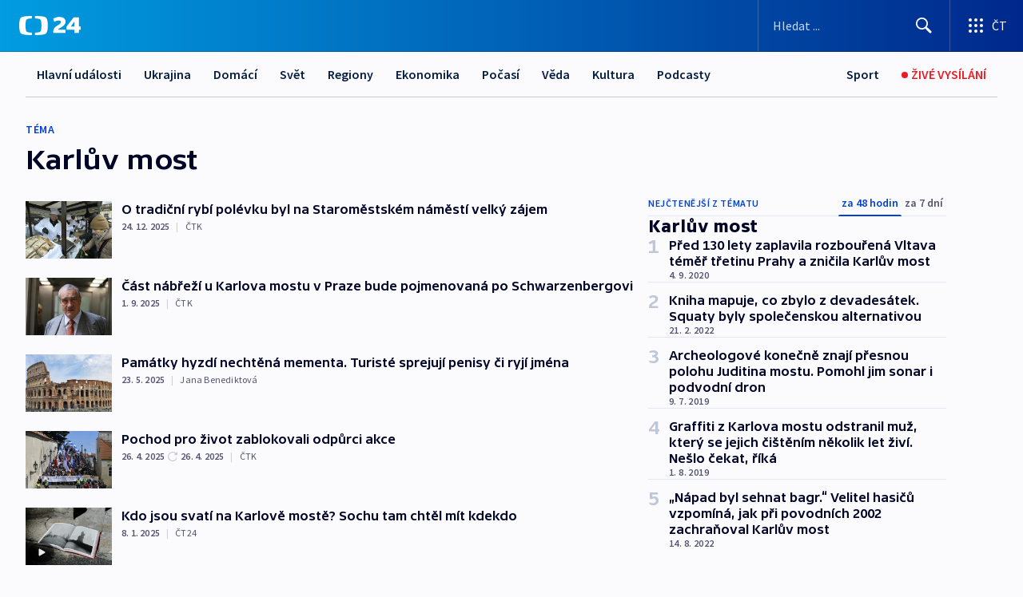

--- FILE ---
content_type: text/html; charset=utf-8
request_url: https://ct24.ceskatelevize.cz/tema/karluv-most-12243
body_size: 70679
content:
<!DOCTYPE html><html lang="cs" data-sentry-element="Html" data-sentry-component="MyDocument" data-sentry-source-file="_document.tsx"><head data-sentry-element="Head" data-sentry-source-file="_document.tsx"><meta charSet="utf-8"/><meta content="initial-scale=1.0, width=device-width" name="viewport" data-sentry-element="meta" data-sentry-source-file="_app.tsx"/><meta name="publisher" content="ČT24, Česká televize" data-sentry-element="meta" data-sentry-source-file="_app.tsx"/><meta name="language" content="cs" data-sentry-element="meta" data-sentry-source-file="_app.tsx"/><meta name="theme-color" content="#ffffff" data-sentry-element="meta" data-sentry-source-file="_app.tsx"/><link rel="icon" href="/static/favicon.ico" sizes="any"/><link rel="icon" type="image/svg+xml" href="/static/favicon.svg"/><link rel="icon" type="image/png" href="/static/favicon.png"/><link rel="apple-touch-icon" href="/static/apple-touch-icon.png"/><link rel="manifest" href="/static/manifest.json"/><link rel="canonical" href="https://ct24.ceskatelevize.cz/tema/karluv-most-12243"/><link rel="stylesheet" href="https://ctfs.ceskatelevize.cz/static/scripts/cmp/v2.1/orestbida/brands/ct24-light.css"/><title>Karlův most — ČT24 — Česká televize</title><meta name="description" content=""/><meta name="robots" content="index, follow"/><meta property="og:title" content="Karlův most — ČT24 — Česká televize"/><meta property="og:description" content=""/><meta property="og:image" content=""/><link rel="alternate" type="application/rss+xml" title="Karlův most — ČT24 — Česká televize" href="/rss/tema/karluv-most-12243"/><meta name="next-head-count" content="19"/><script id="google-tag-manager" nonce="MjYzZTgwNTYtYzAzYy00ZDQ0LTkxMTUtMmU4NTlkMTExNjFi" data-sentry-element="Script" data-sentry-source-file="_document.tsx" data-nscript="beforeInteractive">
                        var dataLayer = dataLayer || [];dataLayer.push({
                            "page": { "section": "24" },
                            "app": {"version": "1.74.4", "platform": "Web"}
                        });

                        (function(w,d,s,l,i){w[l]=w[l]||[];w[l].push({'gtm.start':
                        new Date().getTime(),event:'gtm.js'});var f=d.getElementsByTagName(s)[0],
                        j=d.createElement(s),dl=l!='dataLayer'?'&l='+l:'';j.async=true;j.src=
                        'https://www.googletagmanager.com/gtm.js?id='+i+dl;var n=d.querySelector('[nonce]');
                        n&&j.setAttribute('nonce',n.nonce||n.getAttribute('nonce'));f.parentNode.insertBefore(j,f);
                        })(window,document,'script','dataLayer','GTM-WR543Z2');
                  </script><link nonce="MjYzZTgwNTYtYzAzYy00ZDQ0LTkxMTUtMmU4NTlkMTExNjFi" rel="preload" href="/_next/static/css/ff84497c6c67c161.css" as="style"/><link nonce="MjYzZTgwNTYtYzAzYy00ZDQ0LTkxMTUtMmU4NTlkMTExNjFi" rel="stylesheet" href="/_next/static/css/ff84497c6c67c161.css" data-n-g=""/><link nonce="MjYzZTgwNTYtYzAzYy00ZDQ0LTkxMTUtMmU4NTlkMTExNjFi" rel="preload" href="/_next/static/css/cf23267297961e52.css" as="style"/><link nonce="MjYzZTgwNTYtYzAzYy00ZDQ0LTkxMTUtMmU4NTlkMTExNjFi" rel="stylesheet" href="/_next/static/css/cf23267297961e52.css" data-n-p=""/><link nonce="MjYzZTgwNTYtYzAzYy00ZDQ0LTkxMTUtMmU4NTlkMTExNjFi" rel="preload" href="/_next/static/css/5563bf4ae16bff67.css" as="style"/><link nonce="MjYzZTgwNTYtYzAzYy00ZDQ0LTkxMTUtMmU4NTlkMTExNjFi" rel="stylesheet" href="/_next/static/css/5563bf4ae16bff67.css" data-n-p=""/><noscript data-n-css="MjYzZTgwNTYtYzAzYy00ZDQ0LTkxMTUtMmU4NTlkMTExNjFi"></noscript><script defer="" nonce="MjYzZTgwNTYtYzAzYy00ZDQ0LTkxMTUtMmU4NTlkMTExNjFi" nomodule="" src="/_next/static/chunks/polyfills-42372ed130431b0a.js"></script><script src="/_next/static/chunks/webpack-499fab30b8e9b614.js" nonce="MjYzZTgwNTYtYzAzYy00ZDQ0LTkxMTUtMmU4NTlkMTExNjFi" defer=""></script><script src="/_next/static/chunks/framework-df2fc3d29a08040c.js" nonce="MjYzZTgwNTYtYzAzYy00ZDQ0LTkxMTUtMmU4NTlkMTExNjFi" defer=""></script><script src="/_next/static/chunks/main-a923b3509ccdae0b.js" nonce="MjYzZTgwNTYtYzAzYy00ZDQ0LTkxMTUtMmU4NTlkMTExNjFi" defer=""></script><script src="/_next/static/chunks/pages/_app-c2a4bd723eaa6e88.js" nonce="MjYzZTgwNTYtYzAzYy00ZDQ0LTkxMTUtMmU4NTlkMTExNjFi" defer=""></script><script src="/_next/static/chunks/2852872c-095e82de10fae69e.js" nonce="MjYzZTgwNTYtYzAzYy00ZDQ0LTkxMTUtMmU4NTlkMTExNjFi" defer=""></script><script src="/_next/static/chunks/75fc9c18-c433d48982ca9a30.js" nonce="MjYzZTgwNTYtYzAzYy00ZDQ0LTkxMTUtMmU4NTlkMTExNjFi" defer=""></script><script src="/_next/static/chunks/86-353db38eb9faeaaf.js" nonce="MjYzZTgwNTYtYzAzYy00ZDQ0LTkxMTUtMmU4NTlkMTExNjFi" defer=""></script><script src="/_next/static/chunks/7402-4bd48e3805c30e21.js" nonce="MjYzZTgwNTYtYzAzYy00ZDQ0LTkxMTUtMmU4NTlkMTExNjFi" defer=""></script><script src="/_next/static/chunks/5282-75d042eb512bfebd.js" nonce="MjYzZTgwNTYtYzAzYy00ZDQ0LTkxMTUtMmU4NTlkMTExNjFi" defer=""></script><script src="/_next/static/chunks/1717-e987c59798af39f8.js" nonce="MjYzZTgwNTYtYzAzYy00ZDQ0LTkxMTUtMmU4NTlkMTExNjFi" defer=""></script><script src="/_next/static/chunks/3362-6562fde6b73869c6.js" nonce="MjYzZTgwNTYtYzAzYy00ZDQ0LTkxMTUtMmU4NTlkMTExNjFi" defer=""></script><script src="/_next/static/chunks/7444-e60ad12959b52b0e.js" nonce="MjYzZTgwNTYtYzAzYy00ZDQ0LTkxMTUtMmU4NTlkMTExNjFi" defer=""></script><script src="/_next/static/chunks/3028-230b156353cc7673.js" nonce="MjYzZTgwNTYtYzAzYy00ZDQ0LTkxMTUtMmU4NTlkMTExNjFi" defer=""></script><script src="/_next/static/chunks/4035-8e9f8e7f61c25e84.js" nonce="MjYzZTgwNTYtYzAzYy00ZDQ0LTkxMTUtMmU4NTlkMTExNjFi" defer=""></script><script src="/_next/static/chunks/8468-1e77eced1ab09fee.js" nonce="MjYzZTgwNTYtYzAzYy00ZDQ0LTkxMTUtMmU4NTlkMTExNjFi" defer=""></script><script src="/_next/static/chunks/6460-be1ec94ad5a8e617.js" nonce="MjYzZTgwNTYtYzAzYy00ZDQ0LTkxMTUtMmU4NTlkMTExNjFi" defer=""></script><script src="/_next/static/chunks/9986-0f2280c8b3e25e76.js" nonce="MjYzZTgwNTYtYzAzYy00ZDQ0LTkxMTUtMmU4NTlkMTExNjFi" defer=""></script><script src="/_next/static/chunks/pages/tag/%5B...slug%5D-4b8c3c6f7ecc586e.js" nonce="MjYzZTgwNTYtYzAzYy00ZDQ0LTkxMTUtMmU4NTlkMTExNjFi" defer=""></script><script src="/_next/static/OpyWYP0HGrmu6p2c-_9AV/_buildManifest.js" nonce="MjYzZTgwNTYtYzAzYy00ZDQ0LTkxMTUtMmU4NTlkMTExNjFi" defer=""></script><script src="/_next/static/OpyWYP0HGrmu6p2c-_9AV/_ssgManifest.js" nonce="MjYzZTgwNTYtYzAzYy00ZDQ0LTkxMTUtMmU4NTlkMTExNjFi" defer=""></script><style nonce="MjYzZTgwNTYtYzAzYy00ZDQ0LTkxMTUtMmU4NTlkMTExNjFi">.ctg-header__wrapper {
  width: 100%;
  content: a;
  box-sizing: border-box;
  background-color: #fff;
}
.ctg-header__document-disable-scroll-local {}
@media screen and (max-width: 767px) {
  .ctg-header__document-disable-scroll-local {
    overflow: hidden !important;
    touch-action: none;
    overscroll-behavior: none;
    -webkit-overflow-scrolling: none;
  }
}
  .ctg-header__body-disable-scroll-local {  }
@media screen and (max-width: 767px) {
  .ctg-header__body-disable-scroll-local {
    overflow: hidden !important;
    touch-action: none;
    overscroll-behavior: none;
    -webkit-overflow-scrolling: none;
  }
}
  .ctg-header__document-disable-scroll-global {  }
@media screen and (max-width: 427px) {
  .ctg-header__document-disable-scroll-global {
    overflow: hidden !important;
    touch-action: none;
    overscroll-behavior: none;
    -webkit-overflow-scrolling: none;
  }
}
  .ctg-header__body-disable-scroll-global {  }
@media screen and (max-width: 427px) {
  .ctg-header__body-disable-scroll-global {
    overflow: hidden !important;
    touch-action: none;
    overscroll-behavior: none;
    -webkit-overflow-scrolling: none;
  }
}
  .ctg-header__document-disable-scroll-local-d2 {  }
@media screen and (max-width: 767px) {
  .ctg-header__document-disable-scroll-local-d2 {
    padding-right: 0px !important;
  }
}
  .ctg-header__document-disable-scroll-global-d4 {  }
@media screen and (max-width: 427px) {
  .ctg-header__document-disable-scroll-global-d4 {
    padding-right: 0px !important;
  }
}
  .ctg-header__inset-focus-visible {  }
  .ctg-header__context-menu-item-disabled {  }
  .ctg-header__context-menu-item.ctg-header__context-menu-item-disabled .ctg-header__context-menu-item-link, .ctg-header__context-menu-item.ctg-header__context-menu-item-disabled .ctg-header__context-menu-item-link:hover {
    cursor: auto;
  }
  .ctg-header__context-menu-item-active {  }
  .ctg-header__context-menu-item.ctg-header__context-menu-item-active .ctg-header__context-menu-item-link {
    cursor: default;
    font-family: SourceSansPro, sans-serif;
    font-weight: 600;
  }
  .ctg-header__context-menu-item-link {
    display: flex;
    padding: 9px 26px 9px;
    font-size: 1rem;
    align-items: center;
    font-family: SourceSansPro, sans-serif;
    line-height: 1.375rem;
    letter-spacing: 0;
    vertical-align: sub;
  }
  .ctg-header__context-menu-item:not(.ctg-header__context-menu-item-disabled) .ctg-header__context-menu-item-link:hover {  }
  .ctg-header__context-menu-item-link:hover {
    text-decoration: none;
  }
  .ctg-header__profile-name {  }
  .ctg-header__profile-name + ul li:first-child .ctg-header__context-menu-item-link {
    padding: 0 24px 9px;
  }
  .ctg-header__profile-name + ul li:first-child .ctg-header__context-menu-item-link:hover {
    text-decoration: underline;
    background-color: #fff;
  }
  .ctg-header__context-menu-item-link-is-not {  }
  .ctg-header__context-menu-item-link.ctg-header__context-menu-item-link-is-not {
    outline: none;
  }
  .ctg-header__context-menu-item-link.ctg-header__context-menu-item-link-is-not.focus-visible {
    box-shadow: 0px 0px 0px 2px #60a0ff;
  }
  .ctg-header__context-menu-item {
    color: #393939;
    width: 100%;
    padding: 0;
    max-width: 100%;
    list-style: none;
  }
  .ctg-header__context-menu-item > span {
    display: flex;
    align-items: center;
  }
  .ctg-header__context-menu-item > span > svg {
    fill: currentColor;
    flex: 0 0 auto;
    width: 20px;
    height: 20px;
    margin: 0 8px 0 -28px;
  }
  .ctg-header__context-menu-icon {
    width: 20px;
    display: flex;
    align-items: center;
    margin-right: 18px;
  }
  .ctg-header__context-menu-item-disabled-d0 {  }
  .ctg-header__context-menu-item.ctg-header__context-menu-item-disabled-d0 .ctg-header__context-menu-item-link, .ctg-header__context-menu-item.ctg-header__context-menu-item-disabled-d0 .ctg-header__context-menu-item-link:hover {
    background-color: transparent;
    color: #8d8d8d;
  }
  .ctg-header__context-menu-item-active-d1 {  }
  .ctg-header__context-menu-item.ctg-header__context-menu-item-active-d1 .ctg-header__context-menu-item-link {
    color: #000000;
  }
  .ctg-header__context-menu-item-link-d2 {
    color: #041e42;
  }
  .ctg-header__context-menu-item:not(.ctg-header__context-menu-item-disabled) .ctg-header__context-menu-item-link-d2:hover {
    color: #000000;
    background-color: #f4f4f4;
  }
  .ctg-header__context-menu-item-disabled-d3 {  }
  .ctg-header__context-menu-item.ctg-header__context-menu-item-disabled-d3 .ctg-header__context-menu-item-link, .ctg-header__context-menu-item.ctg-header__context-menu-item-disabled-d3 .ctg-header__context-menu-item-link:hover {
    background-color: transparent;
    color: #8d8d8d;
  }
  .ctg-header__context-menu-item-active-d4 {  }
  .ctg-header__context-menu-item.ctg-header__context-menu-item-active-d4 .ctg-header__context-menu-item-link {
    color: #000000;
  }
  .ctg-header__context-menu-item-link-d5 {
    color: #041e42;
  }
  .ctg-header__context-menu-item:not(.ctg-header__context-menu-item-disabled) .ctg-header__context-menu-item-link-d5:hover {
    color: #000000;
    background-color: #f4f4f4;
  }
  .ctg-header__context-menu-item-disabled-d6 {  }
  .ctg-header__context-menu-item.ctg-header__context-menu-item-disabled-d6 .ctg-header__context-menu-item-link, .ctg-header__context-menu-item.ctg-header__context-menu-item-disabled-d6 .ctg-header__context-menu-item-link:hover {
    background-color: transparent;
    color: #8d8d8d;
  }
  .ctg-header__context-menu-item-active-d7 {  }
  .ctg-header__context-menu-item.ctg-header__context-menu-item-active-d7 .ctg-header__context-menu-item-link {
    color: #000000;
  }
  .ctg-header__context-menu-item-link-d8 {
    color: #041e42;
  }
  .ctg-header__context-menu-item:not(.ctg-header__context-menu-item-disabled) .ctg-header__context-menu-item-link-d8:hover {
    color: #000000;
    background-color: #f4f4f4;
  }
  .ctg-header__context-menu-item-disabled-d9 {  }
  .ctg-header__context-menu-item.ctg-header__context-menu-item-disabled-d9 .ctg-header__context-menu-item-link, .ctg-header__context-menu-item.ctg-header__context-menu-item-disabled-d9 .ctg-header__context-menu-item-link:hover {
    background-color: transparent;
    color: #8d8d8d;
  }
  .ctg-header__context-menu-item-active-d10 {  }
  .ctg-header__context-menu-item.ctg-header__context-menu-item-active-d10 .ctg-header__context-menu-item-link {
    color: #000000;
  }
  .ctg-header__context-menu-item-link-d11 {
    color: #041e42;
  }
  .ctg-header__context-menu-item:not(.ctg-header__context-menu-item-disabled) .ctg-header__context-menu-item-link-d11:hover {
    color: #000000;
    background-color: #f4f4f4;
  }
  .ctg-header__context-menu-item-disabled-d12 {  }
  .ctg-header__context-menu-item.ctg-header__context-menu-item-disabled-d12 .ctg-header__context-menu-item-link, .ctg-header__context-menu-item.ctg-header__context-menu-item-disabled-d12 .ctg-header__context-menu-item-link:hover {
    background-color: transparent;
    color: #8d8d8d;
  }
  .ctg-header__context-menu-item-active-d13 {  }
  .ctg-header__context-menu-item.ctg-header__context-menu-item-active-d13 .ctg-header__context-menu-item-link {
    color: #000000;
  }
  .ctg-header__context-menu-item-link-d14 {
    color: #041e42;
  }
  .ctg-header__context-menu-item:not(.ctg-header__context-menu-item-disabled) .ctg-header__context-menu-item-link-d14:hover {
    color: #000000;
    background-color: #f4f4f4;
  }
  .ctg-header__context-menu-item-disabled-d15 {  }
  .ctg-header__context-menu-item.ctg-header__context-menu-item-disabled-d15 .ctg-header__context-menu-item-link, .ctg-header__context-menu-item.ctg-header__context-menu-item-disabled-d15 .ctg-header__context-menu-item-link:hover {
    background-color: transparent;
    color: #8d8d8d;
  }
  .ctg-header__context-menu-item-active-d16 {  }
  .ctg-header__context-menu-item.ctg-header__context-menu-item-active-d16 .ctg-header__context-menu-item-link {
    color: #000000;
  }
  .ctg-header__context-menu-item-link-d17 {
    color: #041e42;
  }
  .ctg-header__context-menu-item:not(.ctg-header__context-menu-item-disabled) .ctg-header__context-menu-item-link-d17:hover {
    color: #000000;
    background-color: #f4f4f4;
  }
  .ctg-header__context-menu-item-disabled-d18 {  }
  .ctg-header__context-menu-item.ctg-header__context-menu-item-disabled-d18 .ctg-header__context-menu-item-link, .ctg-header__context-menu-item.ctg-header__context-menu-item-disabled-d18 .ctg-header__context-menu-item-link:hover {
    background-color: transparent;
    color: #8d8d8d;
  }
  .ctg-header__context-menu-item-active-d19 {  }
  .ctg-header__context-menu-item.ctg-header__context-menu-item-active-d19 .ctg-header__context-menu-item-link {
    color: #000000;
  }
  .ctg-header__context-menu-item-link-d20 {
    color: #041e42;
  }
  .ctg-header__context-menu-item:not(.ctg-header__context-menu-item-disabled) .ctg-header__context-menu-item-link-d20:hover {
    color: #000000;
    background-color: #f4f4f4;
  }
  .ctg-header__context-menu-item-disabled-d21 {  }
  .ctg-header__context-menu-item.ctg-header__context-menu-item-disabled-d21 .ctg-header__context-menu-item-link, .ctg-header__context-menu-item.ctg-header__context-menu-item-disabled-d21 .ctg-header__context-menu-item-link:hover {
    background-color: transparent;
    color: #8d8d8d;
  }
  .ctg-header__context-menu-item-active-d22 {  }
  .ctg-header__context-menu-item.ctg-header__context-menu-item-active-d22 .ctg-header__context-menu-item-link {
    color: #000000;
  }
  .ctg-header__context-menu-item-link-d23 {
    color: #041e42;
  }
  .ctg-header__context-menu-item:not(.ctg-header__context-menu-item-disabled) .ctg-header__context-menu-item-link-d23:hover {
    color: #000000;
    background-color: #f4f4f4;
  }
  .ctg-header__context-menu-item-disabled-d24 {  }
  .ctg-header__context-menu-item.ctg-header__context-menu-item-disabled-d24 .ctg-header__context-menu-item-link, .ctg-header__context-menu-item.ctg-header__context-menu-item-disabled-d24 .ctg-header__context-menu-item-link:hover {
    background-color: transparent;
    color: #8d8d8d;
  }
  .ctg-header__context-menu-item-active-d25 {  }
  .ctg-header__context-menu-item.ctg-header__context-menu-item-active-d25 .ctg-header__context-menu-item-link {
    color: #000000;
  }
  .ctg-header__context-menu-item-link-d26 {
    color: #041e42;
  }
  .ctg-header__context-menu-item:not(.ctg-header__context-menu-item-disabled) .ctg-header__context-menu-item-link-d26:hover {
    color: #000000;
    background-color: #f4f4f4;
  }
  .ctg-header__context-menu-item-disabled-d27 {  }
  .ctg-header__context-menu-item.ctg-header__context-menu-item-disabled-d27 .ctg-header__context-menu-item-link, .ctg-header__context-menu-item.ctg-header__context-menu-item-disabled-d27 .ctg-header__context-menu-item-link:hover {
    background-color: transparent;
    color: #8d8d8d;
  }
  .ctg-header__context-menu-item-active-d28 {  }
  .ctg-header__context-menu-item.ctg-header__context-menu-item-active-d28 .ctg-header__context-menu-item-link {
    color: #000000;
  }
  .ctg-header__context-menu-item-link-d29 {
    color: #041e42;
  }
  .ctg-header__context-menu-item:not(.ctg-header__context-menu-item-disabled) .ctg-header__context-menu-item-link-d29:hover {
    color: #000000;
    background-color: #f4f4f4;
  }
  .ctg-header__context-menu-item-disabled-d30 {  }
  .ctg-header__context-menu-item.ctg-header__context-menu-item-disabled-d30 .ctg-header__context-menu-item-link, .ctg-header__context-menu-item.ctg-header__context-menu-item-disabled-d30 .ctg-header__context-menu-item-link:hover {
    background-color: transparent;
    color: #8d8d8d;
  }
  .ctg-header__context-menu-item-active-d31 {  }
  .ctg-header__context-menu-item.ctg-header__context-menu-item-active-d31 .ctg-header__context-menu-item-link {
    color: #000000;
  }
  .ctg-header__context-menu-item-link-d32 {
    color: #041e42;
  }
  .ctg-header__context-menu-item:not(.ctg-header__context-menu-item-disabled) .ctg-header__context-menu-item-link-d32:hover {
    color: #000000;
    background-color: #f4f4f4;
  }
  .ctg-header__context-menu-item-disabled-d33 {  }
  .ctg-header__context-menu-item.ctg-header__context-menu-item-disabled-d33 .ctg-header__context-menu-item-link, .ctg-header__context-menu-item.ctg-header__context-menu-item-disabled-d33 .ctg-header__context-menu-item-link:hover {
    background-color: transparent;
    color: #8d8d8d;
  }
  .ctg-header__context-menu-item-active-d34 {  }
  .ctg-header__context-menu-item.ctg-header__context-menu-item-active-d34 .ctg-header__context-menu-item-link {
    color: #000000;
  }
  .ctg-header__context-menu-item-link-d35 {
    color: #041e42;
  }
  .ctg-header__context-menu-item:not(.ctg-header__context-menu-item-disabled) .ctg-header__context-menu-item-link-d35:hover {
    color: #000000;
    background-color: #f4f4f4;
  }
  .ctg-header__context-menu-item-disabled-d36 {  }
  .ctg-header__context-menu-item.ctg-header__context-menu-item-disabled-d36 .ctg-header__context-menu-item-link, .ctg-header__context-menu-item.ctg-header__context-menu-item-disabled-d36 .ctg-header__context-menu-item-link:hover {
    background-color: transparent;
    color: #8d8d8d;
  }
  .ctg-header__context-menu-item-active-d37 {  }
  .ctg-header__context-menu-item.ctg-header__context-menu-item-active-d37 .ctg-header__context-menu-item-link {
    color: #000000;
  }
  .ctg-header__context-menu-item-link-d38 {
    color: #041e42;
  }
  .ctg-header__context-menu-item:not(.ctg-header__context-menu-item-disabled) .ctg-header__context-menu-item-link-d38:hover {
    color: #000000;
    background-color: #f4f4f4;
  }
  .ctg-header__local-menu-mobile-nav {
    width: 100%;
    display: none;
    position: relative;
    box-shadow: 0px 1px 3px rgba(0, 0, 0, 0.2), 0px 12px 24px -8px rgba(0, 0, 0, 0.15);
    margin-left: auto;
    background-color: #fff;
  }
  .ctg-header__local-menu-mobile-nav .ctg-header__context-menu {
    width: 100%;
    padding: 16px 0;
    box-shadow: none;
    background-color: transparent;
  }
  .ctg-header__local-menu-mobile-nav .ctg-header__context-menu li.ctg-header__context-menu-item-active > a, .ctg-header__local-menu-mobile-nav .ctg-header__context-menu li.ctg-header__context-menu-item-active > span, .ctg-header__local-menu-mobile-nav .ctg-header__context-menu li > a:hover {
    color: #041e42;
  }
  .ctg-header__local-menu-mobile-nav .ctg-header__context-menu li:not(.ctg-header__context-menu-item-disabled) > a:hover, .ctg-header__local-menu-mobile-nav .ctg-header__context-menu li:not(.ctg-header__context-menu-item-disabled) > span.ctg-header__local-menu-mobile-nav .ctg-header__context-menu li:not(.ctg-header__context-menu-item-disabled):hover {
    background-color: #f4f4f4;
  }
  .ctg-header__local-menu-mobile-nav-visible {
    display: block;
  }
  .ctg-header__local-menu-mobile-nav-wrapper {
    top: 105px;
    left: 0;
    width: 100%;
    height: calc(100% - 105px);
    padding: 0;
    z-index: 101;
    overflow: auto;
    position: fixed;
    visibility: hidden;
    background-color: rgba(0, 0, 0, .3);
  }
  .ctg-header__local-menu-mobile-nav-wrapper-visible {
    visibility: visible;
  }
  .ctg-header__local-menu-mobile-button-wrapper {
    color: inherit;
    display: flex;
    align-items: center;
  }
  .ctg-header__local-menu-mobile-button-wrapper > button {
    color: inherit;
    display: flex;
    padding: 10px 16px;
    align-items: center;
  }
  .ctg-header__local-menu-mobile-button > svg {
    color: inherit;
    width: 24px;
    height: 24px;
    margin-right: 4px;
  }
  .ctg-header__local-menu-mobile-button > span {
    color: inherit;
    font-size: 1rem;
    font-family: SourceSansPro, sans-serif;
    line-height: 1;
  }
  .ctg-header__inset-focus-visible {  }
  .ctg-header__hotlink-nav-list-item {
    position: relative;
  }
@media (max-width: 767px) {
  .ctg-header__hotlink-nav-list-item {
    border-left: 1px solid rgba(0, 0, 0, 0.2);
  }
}
  .ctg-header__hotlink-nav-list-item > a, .ctg-header__hotlink-nav-list-item > button, .ctg-header__hotlink-nav-list-item > span {
    height: 100%;
    margin: 0;
    display: flex;
    position: relative;
    font-size: 16px;
    box-sizing: border-box;
    transition: backgroundColor 150ms, borderColor 150ms,color 150ms;
    align-items: center;
    font-family: SourceSansPro, sans-serif;
    font-weight: 600;
    line-height: 1.314rem;
    padding-top: 5px;
    white-space: nowrap;
    padding-left: 14px;
    padding-right: 14px;
    letter-spacing: normal;
    padding-bottom: 5px;
    justify-content: center;
    text-decoration: none;
  }
  .ctg-header__hotlink-nav-list-item > span {
    cursor: default;
  }
  .ctg-header__hotlink-nav-list-item > a svg, .ctg-header__hotlink-nav-list-item > button svg, .ctg-header__hotlink-nav-list-item > span svg {
    margin-right: 4px;
  }
  .ctg-header__hotlink-nav-list-item-active.ctg-header__hotlink-nav-list-item > a svg, .ctg-header__hotlink-nav-list-item-active.ctg-header__hotlink-nav-list-item > button svg, .ctg-header__hotlink-nav-list-item-active.ctg-header__hotlink-nav-list-item > span svg {  }
  .ctg-header__hotlink-nav-list-item-active.ctg-header__hotlink-nav-list-item > a, .ctg-header__hotlink-nav-list-item-active.ctg-header__hotlink-nav-list-item > button, .ctg-header__hotlink-nav-list-item-active.ctg-header__hotlink-nav-list-item > span {  }
@media (hover: hover) {
  .ctg-header__hotlink-nav-list-item > a, .ctg-header__hotlink-nav-list-item > button, .ctg-header__hotlink-nav-list-item > span {  }
  .ctg-header__hotlink-nav-list-item > a:hover svg, .ctg-header__hotlink-nav-list-item > button:hover svg, .ctg-header__hotlink-nav-list-item > span:hover svg {  }
  .ctg-header__hotlink-nav-list-item > a:hover, .ctg-header__hotlink-nav-list-item > button:hover, .ctg-header__hotlink-nav-list-item > span:hover {
    text-decoration: none;
  }
}
  .ctg-header__hotlink-nav-list-item-active {  }
  .ctg-header__hotlink-nav-list-item-active:before {
    left: 50%;
    width: 0;
    bottom: -6px;
    height: 0;
    content: "";
    position: absolute;
    border-left: 6px solid transparent;
    margin-left: -6px;
    border-right: 6px solid transparent;
  }
  .ctg-header__hotlink-nav-list-item-d0 {  }
  .ctg-header__hotlink-nav-list-item-d0 > a, .ctg-header__hotlink-nav-list-item-d0 > button, .ctg-header__hotlink-nav-list-item-d0 > span {
    background-color: transparent;
    color: #041e42;
  }
  .ctg-header__hotlink-nav-list-item-d0 > a svg, .ctg-header__hotlink-nav-list-item-d0 > button svg, .ctg-header__hotlink-nav-list-item-d0 > span svg {
    color: inherit;
  }
  .ctg-header__hotlink-nav-list-item-active.ctg-header__hotlink-nav-list-item-d0 > a svg, .ctg-header__hotlink-nav-list-item-active.ctg-header__hotlink-nav-list-item-d0 > button svg, .ctg-header__hotlink-nav-list-item-active.ctg-header__hotlink-nav-list-item-d0 > span svg {
    color: inherit;
  }
  .ctg-header__hotlink-nav-list-item-active.ctg-header__hotlink-nav-list-item-d0 > a, .ctg-header__hotlink-nav-list-item-active.ctg-header__hotlink-nav-list-item-d0 > button, .ctg-header__hotlink-nav-list-item-active.ctg-header__hotlink-nav-list-item-d0 > span {
    background-color: #041e42;
    color: #fff;
    border-color: #041e42;
  }
@media (hover: hover) {
  .ctg-header__hotlink-nav-list-item-d0 > a, .ctg-header__hotlink-nav-list-item-d0 > button, .ctg-header__hotlink-nav-list-item-d0 > span {  }
  .ctg-header__hotlink-nav-list-item-d0 > a:hover svg, .ctg-header__hotlink-nav-list-item-d0 > button:hover svg, .ctg-header__hotlink-nav-list-item-d0 > span:hover svg {
    color: inherit;
  }
  .ctg-header__hotlink-nav-list-item-d0 > a:hover, .ctg-header__hotlink-nav-list-item-d0 > button:hover, .ctg-header__hotlink-nav-list-item-d0 > span:hover {
    background-color: #041e42;
    color: #fff;
    border-color: #041e42;
  }
}
  .ctg-header__hotlink-nav-list-item-active-d2 {  }
  .ctg-header__hotlink-nav-list-item-active-d2:before {
    border-top: 6px solid #041e42;
  }
  .ctg-header__hotlink-nav-list-item-d3 {  }
  .ctg-header__hotlink-nav-list-item-d3 > a, .ctg-header__hotlink-nav-list-item-d3 > button, .ctg-header__hotlink-nav-list-item-d3 > span {
    background-color: transparent;
    color: #041e42;
  }
  .ctg-header__hotlink-nav-list-item-d3 > a svg, .ctg-header__hotlink-nav-list-item-d3 > button svg, .ctg-header__hotlink-nav-list-item-d3 > span svg {
    color: inherit;
  }
  .ctg-header__hotlink-nav-list-item-active.ctg-header__hotlink-nav-list-item-d3 > a svg, .ctg-header__hotlink-nav-list-item-active.ctg-header__hotlink-nav-list-item-d3 > button svg, .ctg-header__hotlink-nav-list-item-active.ctg-header__hotlink-nav-list-item-d3 > span svg {
    color: inherit;
  }
  .ctg-header__hotlink-nav-list-item-active.ctg-header__hotlink-nav-list-item-d3 > a, .ctg-header__hotlink-nav-list-item-active.ctg-header__hotlink-nav-list-item-d3 > button, .ctg-header__hotlink-nav-list-item-active.ctg-header__hotlink-nav-list-item-d3 > span {
    background-color: #041e42;
    color: #fff;
    border-color: #041e42;
  }
@media (hover: hover) {
  .ctg-header__hotlink-nav-list-item-d3 > a, .ctg-header__hotlink-nav-list-item-d3 > button, .ctg-header__hotlink-nav-list-item-d3 > span {  }
  .ctg-header__hotlink-nav-list-item-d3 > a:hover svg, .ctg-header__hotlink-nav-list-item-d3 > button:hover svg, .ctg-header__hotlink-nav-list-item-d3 > span:hover svg {
    color: inherit;
  }
  .ctg-header__hotlink-nav-list-item-d3 > a:hover, .ctg-header__hotlink-nav-list-item-d3 > button:hover, .ctg-header__hotlink-nav-list-item-d3 > span:hover {
    background-color: #041e42;
    color: #fff;
    border-color: #041e42;
  }
}
  .ctg-header__hotlink-nav-list-item-active-d5 {  }
  .ctg-header__hotlink-nav-list-item-active-d5:before {
    border-top: 6px solid #041e42;
  }
  .ctg-header__hotlink-nav-list {
    height: 100%;
    margin: 0;
    display: flex;
    padding: 0;
    position: relative;
    list-style-type: none;
  }
  .ctg-header__hotlink-nav-button-container {
    position: relative;
  }
  .ctg-header__local-menu-nav-list-item {
    position: relative;
    max-width: 235px;
  }
  .ctg-header__local-menu-nav-list-item > a, .ctg-header__local-menu-nav-list-item > button, .ctg-header__local-menu-nav-list-item > span {
    color: #041e42;
    height: 57px;
    margin: 0;
    display: block;
    padding: 0 14px;
    overflow: hidden;
    position: relative;
    font-size: 1rem;
    box-sizing: border-box;
    transition: background-color 150ms, border-color 150ms,color 150ms;
    font-family: SourceSansPro, sans-serif;
    font-weight: 600;
    line-height: 57px;
    white-space: nowrap;
    text-overflow: ellipsis;
    letter-spacing: normal;
    text-decoration: none;
  }
  .ctg-header__local-menu-nav-list-item > span {
    cursor: default;
  }
  .ctg-header__local-menu-nav-list-item a {
    text-decoration: none;
  }
  .ctg-header__local-menu-nav-list-item-active.ctg-header__local-menu-nav-list-item > a, .ctg-header__local-menu-nav-list-item > a:hover, .ctg-header__local-menu-nav-list-item-active.ctg-header__local-menu-nav-list-item > button, .ctg-header__local-menu-nav-list-item > button:hover, .ctg-header__local-menu-nav-list-item-active.ctg-header__local-menu-nav-list-item > span, .ctg-header__local-menu-nav-list-item > span:hover {
    color: #fff;
    border-color: #041e42;
    text-decoration: none;
    background-color: #041e42;
  }
  .ctg-header__local-menu-nav-list-item-active:before {
    left: 50%;
    width: 0;
    bottom: -6px;
    height: 0;
    content: "";
    position: absolute;
    border-top: 6px solid #041e42;
    border-left: 6px solid transparent;
    margin-left: -6px;
    border-right: 6px solid transparent;
  }
  .ctg-header__local-menu-nav.ctg-header__local-menu-nav-gradient {
    mask-size: auto;
    mask-image: linear-gradient( to right, black calc(100% - 150px), transparent calc(100% - 100px));
    mask-repeat: no-repeat, no-repeat;
    mask-position: 0 0, 100% 0;
    -webkit-mask-size: auto;
    -webkit-mask-image: linear-gradient( to right, black calc(100% - 150px), transparent calc(100% - 100px));
    -webkit-mask-repeat: no-repeat, no-repeat;
    -webkit-mask-position: 0 0, 100% 0;
  }
  .ctg-header__local-menu-nav-list {
    width: fit-content;
    margin: 0;
    display: flex;
    padding: 0;
    position: relative;
    list-style-type: none;
  }
  .ctg-header__local-menu-nav-button-container {
    position: relative;
  }
  .ctg-header__local-menu-nav-button-container .ctg-header__context-menu {
    left: -30px;
  }
  .ctg-header__local-menu-nav-button:before {
    left: 50%;
    bottom: -6px;
    height: 0;
    content: "";
    display: block;
    opacity: 0;
    z-index: 2;
    position: absolute;
    transform: translateX(-50%);
    border-top: 6px solid #041e42;
    transition: opacity .150ms ease;
    border-left: 6px solid transparent;
    border-right: 6px solid transparent;
    pointer-events: none;
  }
  .ctg-header__local-menu-nav-button:hover {
    cursor: pointer;
  }
  .ctg-header__local-menu-nav-button-active {
    color: #fff !important;
    background-color: #041e42;
  }
  .ctg-header__local-menu-nav-button-active:before {
    opacity: 1;
  }
  .ctg-header__local-menu-nav-button-active.dark {
    color: #041e42 !important;
    background-color: #fff !important;
  }
  .ctg-header__local-menu-nav-button-active.dark:before {
    border-top: 6px solid #fff;
  }
  .ctg-header__local-menu-wrapper {
    position: relative;
  }
@media screen and (min-width: 768px) {
  .ctg-header__local-menu-wrapper {
    margin: 0 auto;
    padding: 0 24px;
    max-width: 1168px;
  }
}
  .ctg-header__local-menu {
    height: 49px;
    display: grid;
    z-index: 1;
    position: relative;
    box-sizing: border-box;
    align-items: center;
    border-bottom: 1px solid rgba(0, 0, 0, 0.2);
    justify-content: stretch;
    grid-template-columns: 1fr min-content min-content;
  }
@media screen and (min-width: 768px) {
  .ctg-header__local-menu {
    height: 57px;
    max-width: 100%;
    grid-template-rows: 57px;
    grid-template-columns: minmax(0, 100%) min-content min-content;
  }
  .ctg-header__local-menu.secondaryMenu {
    height: auto;
  }
}
  .ctg-header__local-menu.hideBottomLine {
    height: 48px;
    border-bottom: 0;
  }
@media screen and (min-width: 768px) {
  .ctg-header__local-menu.hideBottomLine {
    height: 56px;
    grid-template-rows: 56px;
  }
}
  .ctg-header__local-menu-secondary-wrapper {
    width: 100%;
  }
  .ctg-header__local-nav-wrapper {
    display: none;
  }
@media screen and (min-width: 768px) {
  .ctg-header__local-nav-wrapper {
    display: block;
    position: relative;
  }
}
  .ctg-header__hotlink-nav-wrapper {
    height: 100%;
    position: relative;
  }
@media screen and (min-width: 768px) {
  .ctg-header__hotlink-nav-wrapper {
    display: block;
    position: relative;
  }
}
  .ctg-header__local-menu-mobile-button-wrapper {
    height: 100%;
  }
@media screen and (min-width: 768px) {
  .ctg-header__local-menu-mobile-button-wrapper {
    display: none;
  }
}
  .ctg-header__local-menu-mobile-button-wrapper .ctg-header__local-menu-mobile-button {
    width: 100%;
    height: 100%;
  }
  .ctg-header__local-menu-mobile-button-wrapper .ctg-header__local-menu-mobile-button.ctg-header__local-menu-mobile-button-active {
    background-color: rgba(0, 0, 0, 0.04);
  }
@media (hover: hover) {
  .ctg-header__local-menu-mobile-button-wrapper .ctg-header__local-menu-mobile-button:hover {
    color: #fff;
    background-color: #041e42;
  }
  .inverted .ctg-header__local-menu-mobile-button-wrapper .ctg-header__local-menu-mobile-button:hover {
    color: #fff;
    background-color: transparent;
  }
}
  .ctg-header__header-dark .ctg-header__local-menu-nav-list-item > a, .ctg-header__header-dark .ctg-header__local-menu-nav-list-item > button, .ctg-header__header-dark .ctg-header__local-menu-nav-list-item > span {
    color: #fff;
  }
  .ctg-header__header-dark .ctg-header__local-menu-nav-list-item.ctg-header__local-menu-nav-list-item-active > a, .ctg-header__header-dark .ctg-header__local-menu-nav-list-item.ctg-header__local-menu-nav-list-item-active > button, .ctg-header__header-dark .ctg-header__local-menu-nav-list-item.ctg-header__local-menu-nav-list-item-active > span {
    color: #041e42;
    border-color: #fff;
    background-color: #fff;
  }
  .ctg-header__header-dark .ctg-header__local-menu-nav-list-item.ctg-header__local-menu-nav-list-item-active:before {
    border-top-color: #fff;
  }
  .ctg-header__header-dark .ctg-header__local-menu-nav-list-item > a:hover, .ctg-header__header-dark .ctg-header__local-menu-nav-list-item > button:hover, .ctg-header__header-dark .ctg-header__local-menu-nav-list-item > span:hover {
    color: #041e42;
    border-color: #fff;
    background-color: #fff;
  }
  .ctg-header__header-dark .ctg-header__hotlink-nav-list-item > a, .ctg-header__header-dark .ctg-header__hotlink-nav-list-item > button, .ctg-header__header-dark .ctg-header__hotlink-nav-list-item > span {
    color: #fff;
  }
@media screen and (max-width: 767px) {
  .ctg-header__header-dark .ctg-header__hotlink-nav-list-item {
    border-color: rgba(255, 255, 255, 0.2);;
  }
}
  .ctg-header__header-dark .ctg-header__hotlink-nav-list-item.ctg-header__hotlink-nav-list-item-active > a, .ctg-header__header-dark .ctg-header__hotlink-nav-list-item.ctg-header__hotlink-nav-list-item-active > button, .ctg-header__header-dark .ctg-header__hotlink-nav-list-item.ctg-header__hotlink-nav-list-item-active > span {
    color: #041e42;
    border-color: #fff;
    background-color: #fff;
  }
  .ctg-header__header-dark .ctg-header__hotlink-nav-list-item.ctg-header__hotlink-nav-list-item-active > a:before, .ctg-header__header-dark .ctg-header__hotlink-nav-list-item.ctg-header__hotlink-nav-list-item-active > button:before, .ctg-header__header-dark .ctg-header__hotlink-nav-list-item.ctg-header__hotlink-nav-list-item-active > span:before {
    border-top: 6px solid white;
  }
  .ctg-header__hotlink-nav-list-item-active.ctg-header__header-dark .ctg-header__hotlink-nav-list-item > a, .ctg-header__header-dark .ctg-header__hotlink-nav-list-item > a:hover, .ctg-header__hotlink-nav-list-item-active.ctg-header__header-dark .ctg-header__hotlink-nav-list-item > button, .ctg-header__header-dark .ctg-header__hotlink-nav-list-item > button:hover, .ctg-header__hotlink-nav-list-item-active.ctg-header__header-dark .ctg-header__hotlink-nav-list-item > span, .ctg-header__header-dark .ctg-header__hotlink-nav-list-item > span:hover {
    color: #041e42;
    border-color: #fff;
    background-color: #fff;
  }
  .ctg-header__hotlink-nav-list-item-active.ctg-header__header-dark .ctg-header__hotlink-nav-list-item > a:before, .ctg-header__hotlink-nav-list-item-active.ctg-header__header-dark .ctg-header__hotlink-nav-list-item > button:before, .ctg-header__hotlink-nav-list-item-active.ctg-header__header-dark .ctg-header__hotlink-nav-list-item > span:before {
    border-top: 6px solid white;
  }
  .ctg-header__header-dark .ctg-header__local-menu {
    border-bottom: 1px solid rgba(255, 255, 255, 0.2);
  }
  .ctg-header__header-dark .ctg-header__hotlink-nav-wrapper button:hover, .ctg-header__header-dark .ctg-header__hotlink-nav-wrapper button.ctg-header__local-menu-mobile-button-active {
    color: #041e42;
    background-color: #fff;
  }
  .ctg-header__header-dark .ctg-header__local-menu-mobile-button-wrapper .ctg-header__local-menu-mobile-button.ctg-header__local-menu-mobile-button-active {
    color: #041e42;
    height: calc(100% + 1px);
    background-color: #fff;
  }
@media (hover: hover) {
  .ctg-header__header-dark .ctg-header__local-menu-mobile-button-wrapper .ctg-header__local-menu-mobile-button:hover {
    color: #041e42;
    background-color: #fff;
  }
  .inverted .ctg-header__header-dark .ctg-header__local-menu-mobile-button-wrapper .ctg-header__local-menu-mobile-button:hover {
    color: #fff;
    background-color: #041e42;
  }
}
  .ctg-header__global-menu-logo-wrapper {
    display: flex;
    align-items: center;
  }
@media (max-width: 359px) {
  .ctg-header__global-menu-logo-wrapper {
    border-left: 0;
  }
}
  .ctg-header__global-menu-logo-link {
    height: 20px;
    margin: 0 16px;
  }
@media (min-width: 360px) {
  .ctg-header__global-menu-logo-link {
    height: 24px;
  }
}
@media (min-width: 768px) {
  .ctg-header__global-menu-logo-link {
    margin-top: 0;
    margin-left: 24px;
    margin-right: 24px;
    margin-bottom: 0;
  }
}
  .ctg-header__global-menu-logo {
    height: 100%;
    display: block;
    max-height: 100%;
  }
  .ctg-header__has-shp-nav {  }
  .ctg-header__global-menu-wrapper {
    height: 56px;
    display: flex;
    position: relative;
    background: transparent;
    align-items: center;
    border-bottom: 1px solid rgba(0, 0, 0, .2);
  }
@media screen and (min-width: 768px) {
  .ctg-header__global-menu-wrapper {
    height: 65px;
  }
}
  .ctg-header__background-class {  }
  .ctg-header__global-menu-right-items {  }
  .ctg-header__global-menu-wrapper .ctg-header__global-menu-right-items {
    height: 100%;
    display: flex;
    margin-left: auto;
  }
  .ctg-header__global-menu-logo-wrapper {  }
  .ctg-header__global-menu-wrapper .ctg-header__global-menu-logo-wrapper {
    flex: 0 1 auto;
    color: inherit;
    height: 100%;
  }
  .ctg-header__background-class-d0 {
    background: linear-gradient(90deg, #019CE1 0%, #00288C 100%);
  }
  .ctg-header__global-menu-nav-button-wrapper {
    color: #041e42;
    height: 100%;
    display: flex;
    box-sizing: border-box;
    align-items: center;
    border-left: 1px solid rgba(0, 0, 0, 0.2);
  }
  .ctg-header__global-menu-nav-button-wrapper > a, .ctg-header__global-menu-nav-button-wrapper > button {
    transition: backgroundColor 200ms,color 200ms;
  }
  .ctg-header__global-menu-nav-button-wrapper searchInput {
    color: #000;
  }
@media (hover: hover) {
  .ctg-header__global-menu-nav-button-wrapper > a:hover, .ctg-header__global-menu-nav-button-wrapper > button:hover {
    background-color: rgba(0, 0, 0, 0.04);
  }
}
   .ctg-header__global-menu-nav-button-wrapper > .ctg-header__menu-button-active {
    background-color: rgba(0, 0, 0, 0.04);
  }
  .ctg-header__global-menu-nav-button-wrapper > button {
    display: flex;
    padding: 10px 20px;
    align-items: center;
  }
@media (max-width: 767px) {
  .ctg-header__global-menu-nav-button-wrapper {
    border-left: 0;
  }
  mobileSearchOpened .ctg-header__global-menu-nav-button-wrapper {
    display: none;
  }
}
  .ctg-header__global-menu-nav-button-wrapper.dark {
    color: #fff;
    border-left-color: rgba(255, 255, 255, 0.2);
  }
  .ctg-header__global-menu-nav-button-wrapper.dark searchInput {
    color: #fff;
  }
@media (hover: hover) {
  .ctg-header__global-menu-nav-button-wrapper.dark > a:hover, .ctg-header__global-menu-nav-button-wrapper.dark > button:hover {
    background-color: rgba(255, 255, 255, 0.08);
  }
}
  .ctg-header__global-menu-nav-button-wrapper.dark > .ctg-header__menu-button-active {
    background-color: rgba(255, 255, 255, 0.08);
  }
  .ctg-header__menu-button > svg {
    color: inherit;
    width: 24px;
    height: 24px;
    margin-right: 8px;
  }
  .ctg-header__menu-button > span {
    color: inherit;
    font-family: SourceSansPro, sans-serif;
    line-height: 24px;
  }
  .ctg-header__search-wrapper {
    color: #041e42;
    height: 100%;
    position: relative;
    box-sizing: border-box;
    border-left: 1px solid rgba(0, 0, 0, 0.2);
  }
  .ctg-header__search-wrapper > a, .ctg-header__search-wrapper > button {
    transition: backgroundColor 200ms,color 200ms;
  }
  .ctg-header__search-wrapper .ctg-header__search-input {
    color: #000;
  }
@media (hover: hover) {
  .ctg-header__search-wrapper > a:hover, .ctg-header__search-wrapper > button:hover {
    background-color: rgba(0, 0, 0, 0.04);
  }
}
   .ctg-header__search-wrapper > menuButtonActive {
    background-color: rgba(0, 0, 0, 0.04);
  }
@media (min-width: 768px) {
  .ctg-header__search-wrapper {
    width: 240px;
  }
}
  .ctg-header__search-wrapper.dark {
    color: #fff;
    border-left-color: rgba(255, 255, 255, 0.2);
  }
  .ctg-header__search-wrapper.dark .ctg-header__search-input {
    color: #fff;
  }
  .ctg-header__search-wrapper.dark > a:hover, .ctg-header__search-wrapper.dark > button:hover, .ctg-header__search-wrapper.dark > menuButtonActive {
    background-color: rgba(255, 255, 255, 0.08);
  }
  .ctg-header__search-wrapper-mobile {
    display: flex;
  }
@media (max-width: 359px) {
  .ctg-header__search-wrapper-mobile {
    border-left: 0;
  }
}
  .ctg-header__search-wrapper-mobile-opened {
    width: 100%;
  }
  .ctg-header__search-form {
    color: inherit;
    height: 100%;
    position: relative;
  }
  .ctg-header__search-form button {
    top: 0;
    color: inherit;
    right: 0;
    border: 0;
    height: 100%;
    margin: 0;
    display: block;
    padding: 10px 20px;
    position: absolute;
    font-size: 0;
    background: none;
    font-family: SourceSansPro, sans-serif;
  }
  .ctg-header__search-wrapper-mobile:not(.ctg-header__search-wrapper-mobile-opened) .ctg-header__search-form {
    display: none;
  }
  .ctg-header__search-wrapper-mobile .ctg-header__search-form {
    flex: 1 1 auto;
    display: flex;
  }
@media screen and (min-width: 768px) and (max-width: 1279px) {
  .ctg-header__has-shp-nav .ctg-header__search-form button {
    padding: 10px 16px;
  }
}
@media screen and (max-width: 767px) {
  .ctg-header__search-form button {
    animation: ctg-search-button-hide 200ms forwards;
  }
}
  .ctg-header__search-input {
    flex: 0 1 auto;
    color: inherit;
    width: 100%;
    border: 0;
    height: 100%;
    display: block;
    outline: none;
    padding: 0 60px 0 18px;
    font-size: 1rem;
    appearance: none;
    box-sizing: border-box;
    font-family: SourceSansPro, sans-serif;
    border-radius: 0;
    background-color: transparent;
  }
  .ctg-header__search-input::placeholder {
    color: inherit;
    opacity: 0.8;
  }
  .ctg-header__search-input::-webkit-search-cancel-button {
    appearance: none;
  }
  .ctg-header__search-input:-webkit-autofill {
    transition-delay: 999999s !important;
    transition-property: background-color, color;
  }
  .ctg-header__search-wrapper-mobile .ctg-header__search-input {
    flex: 1 1 100%;
    height: 100%;
    padding: 0 64px 0 14px;
  }
  .ctg-header__search-mobile-button {
    display: flex;
    padding: 10px 10px;
    align-items: center;
    justify-content: center;
  }
  .ctg-header__search-wrapper:not(.ctg-header__search-wrapper-mobile) .ctg-header__search-mobile-button {
    display: none;
  }
@media screen and (min-width: 768px) and (max-width: 1279px) {
  .ctg-header__has-shp-nav .ctg-header__search-mobile-button {
    width: 64px;
  }
}
  .ctg-header__search-wrapper-mobile.ctg-header__search-wrapper-mobile-opened .ctg-header__search-mobile-show-button {
    display: none;
  }
  .ctg-header__search-mobile-hide-button {
    width: 54px;
    border-left: 1px solid rgba(0, 0, 0, 0.2);
  }
  .ctg-header__search-wrapper-mobile:not(.ctg-header__search-wrapper-mobile-opened) .ctg-header__search-mobile-hide-button {
    display: none;
  }
  .ctg-header__search-mobile-hide-button-dark {
    border-left-color: rgba(255, 255, 255, 0.2);
  }
@keyframes ctg-search-button-hide {
  from {
    transform: translate3d(60px, 0, 0);
  }
  to {
    transform: translate3d(0, 0, 0);
  }
}
  .ctg-header__global-menu-wrapper:not(.ctg-header__has-shp-nav) .ctg-header__global-menu-logo-wrapper + .ctg-header__global-menu-right-items > .ctg-header__search-wrapper-mobile {
    border-left: 0;
  }
  .ctg-header__header-dark .ctg-header__global-menu-wrapper {
    color: #fff;
    border-color: rgba(255, 255, 255, 0.2);
  }
  .ctg-header__global-menu-wrapper.ctg-header__mobile-search-opened .ctg-header__global-menu-right-items {
    flex: 1 1 auto;
    margin-left: 0;
  }
  .ctg-header__mobile-search-opened .ctg-header__global-menu-super-homepage-nav {
    display: none;
  }
  .ctg-header__header-dark .ctg-header__global-menu-super-homepage-nav-item-link {
    color: #FFFFFF;
  }
  .ctg-header__header-dark .ctg-header__global-menu-super-homepage-nav-item-link:hover {
    color: #fff;
  }
  .ctg-header__mobile-search-opened:not(.ctg-header__has-shp-nav) .ctg-header__global-menu-logo-wrapper {
    display: none;
  }
@media (max-width: 767px) {
  .ctg-header__mobile-search-opened .ctg-header__global-menu-logo-wrapper {
    display: none;
  }
}
  .ctg-header__global-menu-wrapper .ctg-header__menu-button {
    height: 100%;
  }
@media (max-width: 767px) {
  .ctg-header__global-menu-wrapper .ctg-header__menu-button {
    padding: 10px 10px;
  }
  .ctg-header__global-menu-wrapper .ctg-header__menu-button > span {
    display: none;
  }
  .ctg-header__global-menu-wrapper .ctg-header__menu-button > svg {
    margin-right: 0;
  }
}
  .ctg-header__global-menu-wrapper.ctg-header__has-shp-nav .ctg-header__search-wrapper-mobile:not(.ctg-header__search-wrapper-mobile-opened) {
    border-left: 0;
  }
@media (max-width: 767px) {
  .ctg-header__global-menu-wrapper.ctg-header__has-shp-nav .ctg-header__search-wrapper-mobile.ctg-header__search-wrapper-mobile-opened {
    border-left: 0;
  }
}
@media (min-width: 768px) and (max-width: 1279px) {
  .ctg-header__global-menu-wrapper.ctg-header__has-shp-nav .ctg-header__search-wrapper-mobile:not(.ctg-header__search-wrapper-mobile-opened) {
    width: auto;
  }
}
@media (min-width: 768px) and (max-width: 1279px) {
  .ctg-header__has-shp-nav .ctg-header__search-mobile-hide-button {
    width: 56px;
    border-left: 0;
  }
}
@media (max-width: 767px) {
  .ctg-header__global-menu-wrapper .ctg-header__account-login-link {
    padding: 10px 10px;
  }
  .ctg-header__global-menu-wrapper .ctg-header__account-login-link > svg {
    display: block;
  }
  .ctg-header__global-menu-wrapper .ctg-header__account-login-link > span {
    display: none;
  }
}
  .ctg-header__menu-nav-wrapper {
    width: 100%;
    opacity: 0%;
    position: relative;
    box-shadow: 0px 1px 3px rgba(0, 0, 0, 0.2), 0px 12px 24px -8px rgba(0, 0, 0, 0.15);
    transition: transform 10ms cubic-bezier(0, 0, 0.3, 1) 300ms,visibility 200ms cubic-bezier(0, 0, 0.3, 1),opacity 200ms cubic-bezier(0, 0, 0.3, 1);
    visibility: hidden;
    margin-left: auto;
    margin-right: 0;
    pointer-events: none;
    text-decoration: none;
    background-color: #fff;
    transform-origin: top right;
  }
@media screen and (min-width: 428px) {
  .ctg-header__menu-nav-wrapper {
    width: 320px;
    border-radius: 4px;
  }
}
  .ctg-header__menu-nav-wrapper > ul + ul {
    margin: 0;
    border-top: 1px solid #e0e0e0;
    padding-top: 8px;
    padding-bottom: 8px;
  }
  .ctg-header__menu-nav-wrapper > ul:last-child:first-child {
    margin-bottom: 0;
  }
  .ctg-header__menu-nav-wrapper contextMenu {
    width: 100%;
    box-shadow: none;
    padding-top: 8px;
    padding-left: 0;
    padding-right: 0;
    padding-bottom: 8px;
    background-color: transparent;
  }
  .ctg-header__menu-nav-wrapper contextMenucontextMenuPrimary li > a, .ctg-header__menu-nav-wrapper contextMenucontextMenuPrimary li > span {
    font-size: 1.125rem;
    font-family: TvSansScreen, sans-serif;
    font-weight: 500;
    padding-top: 9px;
    padding-left: 56px;
    padding-right: 56px;
    padding-bottom: 9px;
  }
  .ctg-header__menu-nav-wrapper contextMenu li > a, .ctg-header__menu-nav-wrapper contextMenu li > span {
    padding-top: 9px;
    padding-left: 56px;
    padding-right: 56px;
    padding-bottom: 9px;
  }
  .ctg-header__menu-nav-wrapper contextMenu licontextMenuItemActive > a, .ctg-header__menu-nav-wrapper contextMenu licontextMenuItemActive > span {
    color: #ed1c24;
  }
  .ctg-header__menu-nav-wrapper contextMenu licontextMenuItemActive > a svg, .ctg-header__menu-nav-wrapper contextMenu licontextMenuItemActive > span svg {
    color: #041e42;
  }
  .ctg-header__menu-nav-wrapper contextMenu li:not(contextMenuItemDisabled) > a:hover, .ctg-header__menu-nav-wrapper contextMenu li:not(contextMenuItemDisabled) > span:hover {
    color: #ed1c24;
    background-color: #f4f4f4;
  }
  .ctg-header__menu-nav-visible {
    opacity: 1;
    transition: transform 10ms cubic-bezier(0, 0, 0.3, 1) 300ms,visibility 200ms cubic-bezier(0, 0, 0.3, 1),opacity 200ms cubic-bezier(0, 0, 0.3, 1);
    visibility: visible;
    margin-left: auto;
    margin-right: 0;
    pointer-events: all;
  }
  .ctg-header__account-context-menu {
    color: #041e42;
    margin: 0;
    padding: 0 0 12px 0;
    font-size: 1rem;
    box-shadow: none;
    font-family: SourceSansPro, sans-serif;
    line-height: 1.375rem;
    padding-top: 0 !important;
    letter-spacing: 0;
  }
  .ctg-header__account-context-menu li:nth-child(2), .ctg-header__account-context-menu li:nth-child(4), .ctg-header__account-context-menu li:nth-child(5) {
    border-top: 1px solid #e0e0e0;
    padding-top: 8px;
  }
  .ctg-header__account-context-menu li:nth-child(1), .ctg-header__account-context-menu li:nth-child(3), .ctg-header__account-context-menu li:nth-child(4) {
    padding-bottom: 8px;
  }
  .ctg-header__account-context-menu li:not(:first-child) a {
    padding: 9px 24px;
  }
  .ctg-header__account-context-menu li.ctg-header__context-menu-item-active > a {
    color: #ed1c24;
  }
  .ctg-header__account-context-menu li.ctg-header__context-menu-item-active > a svg {
    color: #041e42;
  }
  .ctg-header__account-context-menu li:not(.ctg-header__context-menu-item-disabled):not(:first-child) > a:hover {
    background-color: #f4f4f4;
  }
  .ctg-header__profile-name {
    cursor: initial;
    padding-top: 12px;
  }
  .ctg-header__profile-name p {
    color: black;
    margin: 0;
    padding: 9px 24px 0 24px;
    font-size: 1.3125rem;
    font-family: TvSansScreen, sans-serif;
    font-weight: 500;
    line-height: 1.625rem;
    letter-spacing: 0;
  }
  .ctg-header__global-menu-account-nav-wrapper {
    top: 56px;
    right: 0;
    width: 100%;
    height: calc(100% - 56px);
    z-index: 101;
    overflow: auto;
    position: fixed;
    box-sizing: border-box;
    visibility: hidden;
  }
@media screen and (min-width: 428px) {
  .ctg-header__global-menu-account-nav-wrapper {
    width: fit-content;
    padding: 8px;
  }
}
@media screen and (min-width: 768px) {
  .ctg-header__global-menu-account-nav-wrapper {
    top: 65px;
    height: calc(100% - 65px);
    padding: 16px;
    background-color: transparent;
  }
}
  .ctg-header__global-menu-nav {
    margin-left: auto;
  }
  .ctg-header__global-menu-account-nav-wrapper-visible {
    visibility: visible;
  }
  body.ctg-header__body-disable-scroll .ctg-header__global-menu-account-nav-wrapper-visible {
    visibility: visible;
  }
  .ctg-header__channels-list {
    width: 100%;
    margin: 0;
    display: flex;
    padding: 19px 29px 19px 29px;
    flex-wrap: wrap;
    max-width: 100%;
    box-sizing: border-box;
    list-style: none;
  }
  .ctg-header__channels-list.isDark {
    background-color: #101622;
  }
  .ctg-header__channels-list-item {
    flex: 1 1 auto;
    width: 50%;
    padding: 8px 0;
  }
  .ctg-header__channels-list-item img {
    height: 21px;
    display: block;
  }
  .ctg-header__channels-list-item a {
    display: block;
    padding: 5px;
  }
  .ctg-header__channels-list-item-main-link {
    width: 100%;
    margin-bottom: 14px;
  }
  .ctg-header__channels-list-item-main-link img {
    height: 24px;
  }
  .ctg-header__global-menu-nav {
    width: 100%;
    display: none;
    position: relative;
    box-shadow: 0px 1px 3px rgba(0, 0, 0, 0.2), 0px 12px 24px -8px rgba(0, 0, 0, 0.15);
    background-color: #fff;
  }
@media screen and (min-width: 428px) {
  .ctg-header__global-menu-nav {
    width: 320px;
    border-radius: 4px;
  }
}
  .ctg-header__global-menu-nav > ul + ul {
    padding: initial;
    border-top: 1px solid #e0e0e0;
  }
  .ctg-header__global-menu-nav > ul:last-child:first-child {
    margin-bottom: 0;
  }
  .ctg-header__global-menu-nav .ctg-header__context-menu {
    width: 100%;
    box-shadow: none;
    padding-top: 8px;
    padding-left: 0;
    padding-right: 0;
    padding-bottom: 8px;
    background-color: transparent;
  }
  .ctg-header__global-menu-nav .ctg-header__context-menu li > a, .ctg-header__global-menu-nav .ctg-header__context-menu li > span {
    padding-top: 9px;
    padding-left: 56px;
    padding-right: 56px;
    padding-bottom: 9px;
  }
  .ctg-header__global-menu-nav .ctg-header__context-menu li.ctg-header__context-menu-item-active > a, .ctg-header__global-menu-nav .ctg-header__context-menu li.ctg-header__context-menu-item-active > span {
    color: #ed1c24;
  }
  .ctg-header__global-menu-nav .ctg-header__context-menu li.ctg-header__context-menu-item-active > a svg, .ctg-header__global-menu-nav .ctg-header__context-menu li.ctg-header__context-menu-item-active > span svg {
    color: #041e42;
  }
  .ctg-header__global-menu-nav .ctg-header__context-menu li:not(.ctg-header__context-menu-item-disabled) > a:hover, .ctg-header__global-menu-nav .ctg-header__context-menu li:not(.ctg-header__context-menu-item-disabled) > span:hover {
    color: #ed1c24;
    background-color: #f4f4f4;
  }
  .ctg-header__global-menu-nav-visible {
    display: block;
  }
  .ctg-header__context-menu-primary li > a, .ctg-header__context-menu-primary li > span {
    font-size: 1.125rem;
    transition: background-color 200ms ease-in-out, color 200ms ease-in-out;
    font-family: TvSansScreen, sans-serif;
    font-weight: 500;
    padding-top: 9px;
    padding-left: 40px;
    padding-right: 40px;
    padding-bottom: 9px;
    text-decoration: none;
  }
  .ctg-header__context-menu-primary li > a:hover, .ctg-header__context-menu-primary li > span:hover {
    color: #ed1c24 !important;
    background-color: #f4f4f4 !important;
  }
  .ctg-header__context-menu-secondary li > a, .ctg-header__context-menu-secondary li > span {
    transition: background-color 200ms ease-in-out, color 200ms ease-in-out;
    padding-left: 40px;
    padding-right: 40px;
    text-decoration: none;
  }
  .ctg-header__context-menu-secondary li > a:hover, .ctg-header__context-menu-secondary li > span:hover {
    color: #ed1c24 !important;
    background-color: #f4f4f4 !important;
  }
  .ctg-header__global-menu-nav-wrapper {
    top: 56px;
    right: 0;
    width: 100%;
    height: calc(100% - 56px);
    z-index: 101;
    overflow: auto;
    position: fixed;
    box-sizing: border-box;
    visibility: hidden;
  }
@media screen and (min-width: 428px) {
  .ctg-header__global-menu-nav-wrapper {
    width: fit-content;
    padding: 8px;
  }
}
@media screen and (min-width: 768px) {
  .ctg-header__global-menu-nav-wrapper {
    top: 65px;
    height: calc(100% - 65px);
    padding: 16px;
  }
}
  .ctg-header__global-menu-nav {
    margin-left: auto;
  }
  .ctg-header__global-menu-nav-open {
    visibility: visible;
    background-color: rgba(0, 0, 0, .3);
  }
@media screen and (min-width: 428px) {
  .ctg-header__global-menu-nav-open {
    background-color: transparent;
  }
}
  .ctg-header__body-disable-scroll {  }
  .ctg-header__local-mobile-menu-opened {  }
  .ctg-header__header {
    color: #041e42;
  }
  .ctg-header__header-dark {
    color: #fff;
  }
  .ctg-header__header-position-fixed {
    z-index: 100;
  }
  .ctg-header__wrapper-fixed {
    top: 0;
    z-index: 100;
    position: fixed;
    box-shadow: 0px 12px 24px -8px rgba(0, 0, 0, 0.15);
  }
  .ctg-header__body-disable-scroll .ctg-header__wrapper-fixed.ctg-header__wrapper-fixed {  }
@media screen and (min-width: 768px) {
  .ctg-header__body-disable-scroll .ctg-header__wrapper-fixed.ctg-header__wrapper-fixed {
    padding-right: 0;
  }
}
  .ctg-header__wrapper-absolute {
    z-index: 100;
    position: absolute;
  }
  .ctg-header__wrapper-fixed-third-row {
    top: -105px;
  }
@media screen and (min-width: 768px) {
  .ctg-header__wrapper-fixed-third-row {
    top: -122px;
  }
}
  .ctg-header__wrapper-fixed-animated {
    animation: ctg-header-show 360ms forwards;
  }
  .ctg-header__wrapper-fixed-animated-third-row {
    animation: ctg-header-show-2-mobile 360ms forwards;
  }
@media screen and (min-width: 768px) {
  .ctg-header__wrapper-fixed-animated-third-row {
    animation: ctg-header-show-2 360ms forwards;
  }
}
@keyframes ctg-header-show {
  from {
    opacity: 0;
    transform: translateY(-100%);
  }
  to {
    opacity: 1;
    transform: translateY(0%);
  }
}
@keyframes ctg-header-show-2 {
  from {
    opacity: 1;
    transform: translateY(-122px);
  }
  to {
    opacity: 1;
    transform: translateY(0%);
  }
}
@keyframes ctg-header-show-2-mobile {
  from {
    opacity: 1;
    transform: translateY(-105px);
  }
  to {
    opacity: 1;
    transform: translateY(0%);
  }
}
  .ctg-header__header-d2 {
    background-color: transparent;
  }
  .ctg-header__header-dark-d3 {
    background-color: transparent;
  }
  .ctg-header__header-position-fixed-d4 {
    box-shadow: 0px 12px 24px -8px rgba(0, 0, 0, 0.15);
    background-color: #fff;
  }
  .ctg-header__wrapper-fixed-d5 {
    background-color: transparent;
  }
  .ctg-header__context-menu-reset {
    margin: 0;
    list-style: none;
    padding-left: 0;
  }
  .ctg-header__context-menu {
    width: 100%;
    margin: 0;
    display: inline-flex;
    padding: 12px 0;
    background: #fff;
    box-sizing: border-box;
    flex-direction: column;
  }
  .ctg-header__context-menu-dark {  }
  .ctg-header__context-menu.ctg-header__context-menu-dark {
    border: 1px solid #525252;
    background: #161616;
  }
  .ctg-header__context-menu-d0 {  }
  .ctg-header__context-menu-reset {
    margin: 0;
    list-style: none;
    padding-left: 0;
  }
  .ctg-header__context-menu {
    width: 100%;
    margin: 0;
    display: inline-flex;
    padding: 12px 0;
    background: #fff;
    box-sizing: border-box;
    flex-direction: column;
  }
  .ctg-header__context-menu-dark {  }
  .ctg-header__context-menu.ctg-header__context-menu-dark {
    border: 1px solid #525252;
    background: #161616;
  }
  .ctg-header__context-menu-d0 {  }
  .ctg-header__context-menu-reset {
    margin: 0;
    list-style: none;
    padding-left: 0;
  }
  .ctg-header__context-menu {
    width: 100%;
    margin: 0;
    display: inline-flex;
    padding: 12px 0;
    background: #fff;
    box-sizing: border-box;
    flex-direction: column;
  }
  .ctg-header__context-menu-dark {  }
  .ctg-header__context-menu.ctg-header__context-menu-dark {
    border: 1px solid #525252;
    background: #161616;
  }
  .ctg-header__context-menu-d0 {  }
  .ctg-header__context-menu-reset {
    margin: 0;
    list-style: none;
    padding-left: 0;
  }
  .ctg-header__context-menu {
    width: 100%;
    margin: 0;
    display: inline-flex;
    padding: 12px 0;
    background: #fff;
    box-sizing: border-box;
    flex-direction: column;
  }
  .ctg-header__context-menu-dark {  }
  .ctg-header__context-menu.ctg-header__context-menu-dark {
    border: 1px solid #525252;
    background: #161616;
  }
  .ctg-header__context-menu-d0 {  }</style></head><body><div id="__next"><div class="_1j4k9yck2 ct-base" data-testid="theme-provider"><div class="ct-shared ct-light"><div class="ct24"><header aria-hidden="false" class="ctst_1ajuk800 ctg-header__header ctg-header__header-d2 ctg-header__wrapper" data-testid="ctg-header"><div class="dark ctg-header__global-menu-wrapper ctg-header__background-class ctg-header__background-class-d0"><div class="ctg-header__global-menu-logo-wrapper"><a class="ctg-header__global-menu-logo-link" aria-label="ČT24" data-testid="ctg-header-logo-link" title="ČT24" src="https://ctfs.ceskatelevize.cz/static/channels/ct24.svg" href="/"><img aria-hidden="true" alt="" class="ctg-header__global-menu-logo" src="https://ctfs.ceskatelevize.cz/static/channels/ct24_onDark.svg"/></a></div><div class="ctg-header__global-menu-right-items"><div class="ctg-header__search-wrapper ctg-header__search-wrapper-mobile dark"><form class="ctg-header__search-form" data-testid="ctg-header-searchForm" id="ctg-header__searchForm-desktop"><input required="" aria-label="Vyhledávací formulář" class="ctg-header__search-input ctg-header__inset-focus-visible" data-testid="ctg-header-searchInput" id="ctg-header__searchInput" maxLength="50" minLength="3" name="q" placeholder="Hledat ..." type="search"/><button class="ctg-header__inset-focus-visible ctco_1vkad9t0 js-focus-visible ctco_y037hs0" aria-label="Hledat" data-testid="ctg-header-search-submit" form="ctg-header__searchForm-desktop" type="submit"><svg aria-hidden="true" fill="none" height="24" viewBox="0 0 24 24" width="24" xmlns="http://www.w3.org/2000/svg"><path clip-rule="evenodd" d="M9.5 2a7.5 7.5 0 015.83 12.22c.404-.066.83.034 1.17.302l.115.102 4.43 4.3a1.5 1.5 0 01-1.974 2.254l-.116-.102-4.43-4.3a1.498 1.498 0 01-.43-1.348A7.5 7.5 0 119.5 2zm0 1.8a5.7 5.7 0 100 11.4 5.7 5.7 0 000-11.4z" fill="currentColor" fill-rule="evenodd"></path></svg></button></form><button class="ctg-header__search-mobile-button ctg-header__search-mobile-show-button ctg-header__inset-focus-visible ctco_1vkad9t0 js-focus-visible ctco_y037hs0" aria-label="Zobrazit vyhledávání" type="button"><svg aria-hidden="true" fill="none" height="24" viewBox="0 0 24 24" width="24" xmlns="http://www.w3.org/2000/svg"><path clip-rule="evenodd" d="M9.5 2a7.5 7.5 0 015.83 12.22c.404-.066.83.034 1.17.302l.115.102 4.43 4.3a1.5 1.5 0 01-1.974 2.254l-.116-.102-4.43-4.3a1.498 1.498 0 01-.43-1.348A7.5 7.5 0 119.5 2zm0 1.8a5.7 5.7 0 100 11.4 5.7 5.7 0 000-11.4z" fill="currentColor" fill-rule="evenodd"></path></svg></button><button class="ctg-header__search-mobile-button ctg-header__search-mobile-hide-button ctg-header__inset-focus-visible ctco_1vkad9t0 js-focus-visible ctco_y037hs0" aria-label="Skrýt vyhledávání" type="button"><svg fill="none" height="24" viewBox="0 0 24 24" width="24" xmlns="http://www.w3.org/2000/svg"><path clip-rule="evenodd" d="M5.613 4.21l.094.083L12 10.585l6.293-6.292a1 1 0 011.497 1.32l-.083.094L13.415 12l6.292 6.293a1 1 0 01-1.32 1.497l-.094-.083L12 13.415l-6.293 6.292a1 1 0 01-1.497-1.32l.083-.094L10.585 12 4.293 5.707a1 1 0 011.32-1.497z" fill="currentColor" fill-rule="evenodd"></path></svg></button></div><div class="ctg-header__global-menu-nav-button-wrapper dark"><button class="ctg-header__menu-button ctg-header__inset-focus-visible ctco_1vkad9t0 js-focus-visible ctco_y037hs0" aria-controls="global-menu" aria-haspopup="menu" aria-label="Otevřít výběr produktů České televize" data-testid="ctg-global-menu-button" tabindex="0" type="button"><svg aria-hidden="true" fill="none" height="24" viewBox="0 0 24 24" width="24" xmlns="http://www.w3.org/2000/svg"><path clip-rule="evenodd" d="M19 17a2 2 0 110 4 2 2 0 010-4zm-7 0a2 2 0 110 4 2 2 0 010-4zm-7 0a2 2 0 110 4 2 2 0 010-4zm14-7a2 2 0 110 4 2 2 0 010-4zm-7 0a2 2 0 110 4 2 2 0 010-4zm-7 0a2 2 0 110 4 2 2 0 010-4zm14-7a2 2 0 110 4 2 2 0 010-4zm-7 0a2 2 0 110 4 2 2 0 010-4zM5 3a2 2 0 110 4 2 2 0 010-4z" fill="currentColor" fill-rule="evenodd"></path></svg><span>ČT</span></button></div></div></div><div aria-hidden="false" class="ctg-header__local-menu-wrapper" style="max-width:1264px"><nav aria-label="Produktová"><div class="ctg-header__local-menu"><div class="ctg-header__local-menu-mobile-button-wrapper"><button class="ctg-header__local-menu-mobile-button ctg-header__inset-focus-visible ctco_1vkad9t0 js-focus-visible ctco_y037hs0" aria-label="Otevřít výběr kategorií" data-testid="menu-button" tabindex="0" type="button"><svg fill="none" height="24" viewBox="0 0 24 25" width="24" xmlns="http://www.w3.org/2000/svg"><path clip-rule="evenodd" d="M20.4 16.5a.6.6 0 01.6.6v.8a.6.6 0 01-.6.6H3.6a.6.6 0 01-.6-.6v-.8a.6.6 0 01.6-.6h16.8zm0-5a.6.6 0 01.6.6v.8a.6.6 0 01-.6.6H3.6a.6.6 0 01-.6-.6v-.8a.6.6 0 01.6-.6h16.8zm0-5a.6.6 0 01.6.6v.8a.6.6 0 01-.6.6H3.6a.6.6 0 01-.6-.6v-.8a.6.6 0 01.6-.6h16.8z" fill="currentColor" fill-rule="evenodd"></path></svg><span>Rubriky</span></button></div><div aria-label="Rubriky" class="ctg-header__local-menu-nav ctg-header__local-nav-wrapper ctg-header__local-menu-nav-gradient" role="region"><ul class="ctg-header__local-menu-nav-list"><li class="ctg-header__local-menu-nav-list-item"><a class="ctg-header__inset-focus-visible" aria-current="false" href="/tema/hlavni-udalosti-90196">Hlavní události</a></li><li class="ctg-header__local-menu-nav-list-item"><a class="ctg-header__inset-focus-visible" aria-current="false" href="/tema/ruska-invaze-na-ukrajinu-58">Ukrajina</a></li><li class="ctg-header__local-menu-nav-list-item"><a class="ctg-header__inset-focus-visible" aria-current="false" href="/rubrika/domaci-5">Domácí</a></li><li class="ctg-header__local-menu-nav-list-item"><a class="ctg-header__inset-focus-visible" aria-current="false" href="/rubrika/svet-16">Svět</a></li><li class="ctg-header__local-menu-nav-list-item"><a class="ctg-header__inset-focus-visible" aria-current="false" href="/rubrika/regiony-12">Regiony</a></li><li class="ctg-header__local-menu-nav-list-item"><a class="ctg-header__inset-focus-visible" aria-current="false" href="/rubrika/ekonomika-17">Ekonomika</a></li><li class="ctg-header__local-menu-nav-list-item"><a class="ctg-header__inset-focus-visible" aria-current="false" href="/rubrika/pocasi-27">Počasí</a></li><li class="ctg-header__local-menu-nav-list-item"><a class="ctg-header__inset-focus-visible" aria-current="false" href="/rubrika/veda-25">Věda</a></li><li class="ctg-header__local-menu-nav-list-item"><a class="ctg-header__inset-focus-visible" aria-current="false" href="/rubrika/kultura-24">Kultura</a></li><li class="ctg-header__local-menu-nav-list-item"><a class="ctg-header__inset-focus-visible" aria-current="false" href="/tema/podcast-3737">Podcasty</a></li></ul></div><div aria-label="Hotlinks" class="ctg-header__hotlink-nav ctg-header__hotlink-nav-wrapper" role="region"><ul class="ctg-header__hotlink-nav-list"><li class="ctg-header__hotlink-nav-list-item ctg-header__hotlink-nav-list-item-d0"><a class="ctg-header__inset-focus-visible" aria-label="Sport" href="https://www.ctsport.cz"><span aria-hidden="true">Sport</span></a></li><li class="ctg-header__hotlink-nav-list-item ctg-header__hotlink-nav-list-item-d3"><button aria-label="Živé vysílání" class="ctg-header__inset-focus-visible" type="button"><svg fill="none" height="8" viewBox="0 0 8 8" width="8" xmlns="http://www.w3.org/2000/svg"><circle cx="4" cy="4" fill="currentColor" r="4"></circle></svg><span aria-hidden="true">ŽIVÉ VYSÍLÁNÍ</span></button></li></ul></div></div><div class="ctg-header__local-menu-secondary-wrapper"></div></nav></div></header><div class="ctgl_11kw0ng0 ctgl_11kw0ng2"></div><div class="ctg-header__global-menu-nav-wrapper"><div aria-hidden="true" aria-label="Výběr produktů České televize" class="ctg-header__menu-nav-wrapper" data-testid="ctg-global-menu" id="global-menu" role="region"><ul class="ctg-header__channels-list"><li class="ctg-header__channels-list-item ctg-header__channels-list-item-main-link"><a class="" href="https://www.ceskatelevize.cz/" title="Česká televize"><img aria-hidden="true" alt="Česká televize" src="https://ctfs.ceskatelevize.cz/static/channels/Ceska_televize_logo.svg"/></a></li><li class="ctg-header__channels-list-item"><a class="" href="https://www.ceskatelevize.cz/ivysilani/" title="iVysílání"><img aria-hidden="true" alt="iVysílání" src="https://ctfs.ceskatelevize.cz/static/channels/ivysilani.svg"/></a></li><li class="ctg-header__channels-list-item"><a class="" href="https://ct24.ceskatelevize.cz" title="ČT24"><img aria-hidden="true" alt="ČT24" src="https://ctfs.ceskatelevize.cz/static/channels/ct24.svg"/></a></li><li class="ctg-header__channels-list-item"><a class="" href="https://decko.ceskatelevize.cz" title="ČT Déčko"><img aria-hidden="true" alt="ČT Déčko" src="https://ctfs.ceskatelevize.cz/static/channels/ctd.svg"/></a></li><li class="ctg-header__channels-list-item"><a class="" href="https://sport.ceskatelevize.cz" title="ČT Sport"><img aria-hidden="true" alt="ČT Sport" src="https://ctfs.ceskatelevize.cz/static/channels/ctsport.svg"/></a></li><li class="ctg-header__channels-list-item"><a class="" href="https://art.ceskatelevize.cz/" title="ČT art"><img aria-hidden="true" alt="ČT art" src="https://ctfs.ceskatelevize.cz/static/channels/ctart.svg"/></a></li><li class="ctg-header__channels-list-item"><a class="" href="https://edu.ceskatelevize.cz/" title="ČT edu"><img aria-hidden="true" alt="ČT edu" src="https://ctfs.ceskatelevize.cz/static/channels/edu.svg"/></a></li></ul><ul class="ctg-header__context-menu-reset ctg-header__context-menu-primary" data-testid="context-menu"><li class="ctg-header__context-menu-item"><a class="ctg-header__context-menu-item-link ctg-header__context-menu-item-link-d2 ctg-header__inset-focus-visible" title="Živé vysílání" href="https://www.ceskatelevize.cz/zive/">Živé vysílání</a></li><li class="ctg-header__context-menu-item"><a class="ctg-header__context-menu-item-link ctg-header__context-menu-item-link-d5 ctg-header__inset-focus-visible" title="TV program" href="https://www.ceskatelevize.cz/tv-program/">TV program</a></li></ul><ul class="ctg-header__context-menu-reset ctg-header__context-menu-secondary" data-testid="context-menu"><li class="ctg-header__context-menu-item"><a class="ctg-header__context-menu-item-link ctg-header__context-menu-item-link-d8 ctg-header__inset-focus-visible" title="Počasí" href="https://ct24.ceskatelevize.cz/pocasi">Počasí</a></li><li class="ctg-header__context-menu-item"><a class="ctg-header__context-menu-item-link ctg-header__context-menu-item-link-d11 ctg-header__inset-focus-visible" title="Teletext" href="https://teletext.ceskatelevize.cz/">Teletext</a></li><li class="ctg-header__context-menu-item"><a class="ctg-header__context-menu-item-link ctg-header__context-menu-item-link-d14 ctg-header__inset-focus-visible" title="E-shop" href="https://eshop.ceskatelevize.cz/">E-shop</a></li><li class="ctg-header__context-menu-item"><a class="ctg-header__context-menu-item-link ctg-header__context-menu-item-link-d17 ctg-header__inset-focus-visible" title="Vše o ČT" href="https://www.ceskatelevize.cz/vse-o-ct/">Vše o ČT</a></li><li class="ctg-header__context-menu-item"><a class="ctg-header__context-menu-item-link ctg-header__context-menu-item-link-d20 ctg-header__inset-focus-visible" title="TV poplatky" href="https://poplatky.ceskatelevize.cz/domacnost">TV poplatky</a></li><li class="ctg-header__context-menu-item"><a class="ctg-header__context-menu-item-link ctg-header__context-menu-item-link-d23 ctg-header__inset-focus-visible" title="Kontakty" href="https://www.ceskatelevize.cz/vse-o-ct/kontakty/">Kontakty</a></li></ul></div></div><div class="ctg-header__global-menu-account-nav-wrapper"><div aria-hidden="true" aria-label="Menu uživatele" class="ctg-header__menu-nav-wrapper" id="account-menu" role="region"><div class="ctg-header__profile-name"><p></p></div><ul class="ctg-header__context-menu-reset ctg-header__account-context-menu" data-testid="context-menu"><li class="ctg-header__context-menu-item"><a class="ctg-header__context-menu-item-link ctg-header__context-menu-item-link-d26 ctg-header__inset-focus-visible" title="Spravovat účet" id="account_settings" href="https://www.ceskatelevize.cz/profil/">Spravovat účet</a></li><li class="ctg-header__context-menu-item"><a class="ctg-header__context-menu-item-link ctg-header__context-menu-item-link-d29 ctg-header__inset-focus-visible" title="Oblíbené pořady" icon="https://ctfs.ceskatelevize.cz/static/icons/heart.svg" id="favourite" href="https://www.ceskatelevize.cz/ivysilani/oblibene/"><div class="ctg-header__context-menu-icon"><img alt="" src="https://ctfs.ceskatelevize.cz/static/icons/heart.svg"/></div>Oblíbené pořady</a></li><li class="ctg-header__context-menu-item"><a class="ctg-header__context-menu-item-link ctg-header__context-menu-item-link-d32 ctg-header__inset-focus-visible" title="Rozkoukaná videa" icon="https://ctfs.ceskatelevize.cz/static/icons/clock.svg" id="watched" href="https://www.ceskatelevize.cz/ivysilani/rozkoukane/"><div class="ctg-header__context-menu-icon"><img alt="" src="https://ctfs.ceskatelevize.cz/static/icons/clock.svg"/></div>Rozkoukaná videa</a></li><li class="ctg-header__context-menu-item"><a class="ctg-header__context-menu-item-link ctg-header__context-menu-item-link-d35 ctg-header__inset-focus-visible" title="Přihlásit se do TV" icon="https://ctfs.ceskatelevize.cz/static/icons/tv.svg" id="tv_login" href="https://moje.ceskatelevize.cz/tv"><div class="ctg-header__context-menu-icon"><img alt="" src="https://ctfs.ceskatelevize.cz/static/icons/tv.svg"/></div>Přihlásit se do TV</a></li><li class="ctg-header__context-menu-item"><a class="ctg-header__context-menu-item-link ctg-header__context-menu-item-link-d38 ctg-header__inset-focus-visible" title="Odhlásit se" icon="https://ctfs.ceskatelevize.cz/static/icons/logout.svg" id="logout" href="https://www.ceskatelevize.cz/profil/odhlasit/"><div class="ctg-header__context-menu-icon"><img alt="" src="https://ctfs.ceskatelevize.cz/static/icons/logout.svg"/></div>Odhlásit se</a></li></ul></div></div><div class="ctg-header__local-menu-mobile-nav-wrapper"><div aria-hidden="true" aria-label="Kategorie" class="ctg-header__local-menu-mobile-nav" role="region"><ul class="ctg-header__context-menu-reset ctg-header__context-menu ctg-header__context-menu-d0" data-testid="context-menu"></ul></div></div><main role="main"><div class="tag-detail"><div class="tag-detail__header  "><div class="tag-detail__title"><div class="tag-detail__label">TÉMA</div><h1 class="tag-detail__name ">Karlův most</h1></div></div><div class="tag-detail__content columns-wrapper"><div class="columns columns--placement-detail"><div class="column column--66"><div class="tag-detail__content-item tag-detail__content-item--with-tile"><div class="flex-grow-1"><div class="article-link"><a class="article-link__link" href="/clanek/regiony/hlavni-mesto-praha/o-tradicni-rybi-polevku-byl-na-staromestskem-namesti-velky-zajem-368616"><div class="article-link__photo"><div class="article-link__photo-wrap"><img alt="O tradiční rybí polévku byl na Staroměstském náměstí velký zájem" loading="lazy" aria-hidden="true" src="https://fs2-ct24.ceskatelevize.cz/image/M2RhYmFlM2ViMDM0MzI3YxYQY44rTz9P-gv7bScxfM4gKElOHJ59T-5hj_AsBfDBPMmMF8u2WNVAZ6Y1fjUtIkVLFK8KIz06lA44CfBdQxLqwkOBURo-GtUqPABJqy-dMilULANYXlRdvjeRfGGouw0u3_FYxvZHqizr59aZKhh_7ws9cgGAuIcjnkj_28Er.jpg?width=360" srcSet="
                                                https://fs2-ct24.ceskatelevize.cz/image/M2RhYmFlM2ViMDM0MzI3YxYQY44rTz9P-gv7bScxfM4gKElOHJ59T-5hj_AsBfDBPMmMF8u2WNVAZ6Y1fjUtIkVLFK8KIz06lA44CfBdQxLqwkOBURo-GtUqPABJqy-dMilULANYXlRdvjeRfGGouw0u3_FYxvZHqizr59aZKhh_7ws9cgGAuIcjnkj_28Er.jpg?width=160 160w,
                                                https://fs2-ct24.ceskatelevize.cz/image/M2RhYmFlM2ViMDM0MzI3YxYQY44rTz9P-gv7bScxfM4gKElOHJ59T-5hj_AsBfDBPMmMF8u2WNVAZ6Y1fjUtIkVLFK8KIz06lA44CfBdQxLqwkOBURo-GtUqPABJqy-dMilULANYXlRdvjeRfGGouw0u3_FYxvZHqizr59aZKhh_7ws9cgGAuIcjnkj_28Er.jpg?width=360 360w,
                                                https://fs2-ct24.ceskatelevize.cz/image/M2RhYmFlM2ViMDM0MzI3YxYQY44rTz9P-gv7bScxfM4gKElOHJ59T-5hj_AsBfDBPMmMF8u2WNVAZ6Y1fjUtIkVLFK8KIz06lA44CfBdQxLqwkOBURo-GtUqPABJqy-dMilULANYXlRdvjeRfGGouw0u3_FYxvZHqizr59aZKhh_7ws9cgGAuIcjnkj_28Er.jpg?width=640 640w,
                                                " sizes="(min-width: 768px) 228px, (min-width: 576px) 144px, 108px" width="228" height="152"/></div></div><div class="article-link__text"><h3 class="article-link__title">O tradiční rybí polévku byl na Staroměstském náměstí velký zájem</h3><div class="article-link__perex-text">Tradiční rozlévání štědrodenní rybí polévky podle receptu s koňakem a karamelem na Staroměstském náměstí v Praze opět provázel velký zájem. Dlouhá fronta se začala tvořit už půl hodiny před začátkem vydávání, kterého se s pomocníky ujal pražský primátor Bohuslav Svoboda (ODS). Rozlévání vánoční rybí polévky se v metropoli uskuteční i na Kampě u Karlova mostu nebo na náměstí Republiky.</div><div class="article-link__meta"><span class="article-link__date"><span style="display:inline-flex;flex-wrap:wrap"><span>24. 12. 2025<span class="d-md-none">‌</span><span class="d-none d-md-inline">‌</span></span></span></span><span class="mx-2 color-secondary">|</span><ul class="article-meta__authors-list" aria-label="Autoři"><li><span class="">ČTK</span></li></ul></div></div></a></div><div class="article-link"><a class="article-link__link" href="/clanek/regiony/cast-nabrezi-u-karlova-mostu-v-praze-bude-pojmenovana-po-schwarzenbergovi-364616"><div class="article-link__photo"><div class="article-link__photo-wrap"><img alt="Část nábřeží u Karlova mostu v Praze bude pojmenovaná po Schwarzenbergovi" loading="lazy" aria-hidden="true" src="https://fs2-ct24.ceskatelevize.cz/image/YzMxZjIxOWU1YzFiZWJhZZiYUNchiN5a8zxINYKEehV3YXdwsTZ0tlIui7OKBXLV8qWUPnJHf8yAqrM10B-1QuFkVMnRYTTg5zOJV1aZkqKLZ-isk0ciqW9RYHsX8s0Ggo_8ldmFFqUa58511dIJp-KNEj7fYFpLwN3PHfwLzscac5dtyn6jIYXog0JuN921.JPG?width=360" srcSet="
                                                https://fs2-ct24.ceskatelevize.cz/image/YzMxZjIxOWU1YzFiZWJhZZiYUNchiN5a8zxINYKEehV3YXdwsTZ0tlIui7OKBXLV8qWUPnJHf8yAqrM10B-1QuFkVMnRYTTg5zOJV1aZkqKLZ-isk0ciqW9RYHsX8s0Ggo_8ldmFFqUa58511dIJp-KNEj7fYFpLwN3PHfwLzscac5dtyn6jIYXog0JuN921.JPG?width=160 160w,
                                                https://fs2-ct24.ceskatelevize.cz/image/YzMxZjIxOWU1YzFiZWJhZZiYUNchiN5a8zxINYKEehV3YXdwsTZ0tlIui7OKBXLV8qWUPnJHf8yAqrM10B-1QuFkVMnRYTTg5zOJV1aZkqKLZ-isk0ciqW9RYHsX8s0Ggo_8ldmFFqUa58511dIJp-KNEj7fYFpLwN3PHfwLzscac5dtyn6jIYXog0JuN921.JPG?width=360 360w,
                                                https://fs2-ct24.ceskatelevize.cz/image/YzMxZjIxOWU1YzFiZWJhZZiYUNchiN5a8zxINYKEehV3YXdwsTZ0tlIui7OKBXLV8qWUPnJHf8yAqrM10B-1QuFkVMnRYTTg5zOJV1aZkqKLZ-isk0ciqW9RYHsX8s0Ggo_8ldmFFqUa58511dIJp-KNEj7fYFpLwN3PHfwLzscac5dtyn6jIYXog0JuN921.JPG?width=640 640w,
                                                " sizes="(min-width: 768px) 228px, (min-width: 576px) 144px, 108px" width="228" height="152"/></div></div><div class="article-link__text"><h3 class="article-link__title">Část nábřeží u Karlova mostu v Praze bude pojmenovaná po Schwarzenbergovi</h3><div class="article-link__perex-text">Dosud bezejmenná část pražského nábřeží na Malé Straně mezi Karlovým mostem a Lichtenštejnským palácem ponese jméno zesnulého politika a diplomata Karla Schwarzenberga. Schválili to radní hlavního města. Podnět k pojmenování podala radnice Prahy 1 a doporučila jej magistrátní místopisná komise. Schwarzenberg zemřel předloni.</div><div class="article-link__meta"><span class="article-link__date"><span style="display:inline-flex;flex-wrap:wrap"><span>1. 9. 2025<span class="d-md-none">‌</span><span class="d-none d-md-inline">‌</span></span></span></span><span class="mx-2 color-secondary">|</span><ul class="article-meta__authors-list" aria-label="Autoři"><li><span class="">ČTK</span></li></ul></div></div></a></div><div class="article-link"><a class="article-link__link" href="/clanek/kultura/pamatky-hyzdi-nechtena-mementa-turiste-sprejuji-penisy-ci-ryji-jmena-361243"><div class="article-link__photo"><div class="article-link__photo-wrap"><img alt="Památky hyzdí nechtěná mementa. Turisté sprejují penisy či ryjí jména" loading="lazy" aria-hidden="true" src="https://fs2-ct24.ceskatelevize.cz/image/YzU5YjQ5YzJlNDM4YzVmN9bPNH64dGIbiQwOehqMKN2QYcG9Mv4fsE3Th7hF4s1eh_nW0rIsNtaRBBbtQL9A7cxe7H_HCwiMBz0r8Ahs6ERmq0XHc_Rduz2fd-OxQLhCAVIOjLkVYMluJCxrGM97TujzXip9bRt5u2MyKmfIo5K305GwliqbTqvRFdMzMSwL.jpg?width=360" srcSet="
                                                https://fs2-ct24.ceskatelevize.cz/image/YzU5YjQ5YzJlNDM4YzVmN9bPNH64dGIbiQwOehqMKN2QYcG9Mv4fsE3Th7hF4s1eh_nW0rIsNtaRBBbtQL9A7cxe7H_HCwiMBz0r8Ahs6ERmq0XHc_Rduz2fd-OxQLhCAVIOjLkVYMluJCxrGM97TujzXip9bRt5u2MyKmfIo5K305GwliqbTqvRFdMzMSwL.jpg?width=160 160w,
                                                https://fs2-ct24.ceskatelevize.cz/image/YzU5YjQ5YzJlNDM4YzVmN9bPNH64dGIbiQwOehqMKN2QYcG9Mv4fsE3Th7hF4s1eh_nW0rIsNtaRBBbtQL9A7cxe7H_HCwiMBz0r8Ahs6ERmq0XHc_Rduz2fd-OxQLhCAVIOjLkVYMluJCxrGM97TujzXip9bRt5u2MyKmfIo5K305GwliqbTqvRFdMzMSwL.jpg?width=360 360w,
                                                https://fs2-ct24.ceskatelevize.cz/image/YzU5YjQ5YzJlNDM4YzVmN9bPNH64dGIbiQwOehqMKN2QYcG9Mv4fsE3Th7hF4s1eh_nW0rIsNtaRBBbtQL9A7cxe7H_HCwiMBz0r8Ahs6ERmq0XHc_Rduz2fd-OxQLhCAVIOjLkVYMluJCxrGM97TujzXip9bRt5u2MyKmfIo5K305GwliqbTqvRFdMzMSwL.jpg?width=640 640w,
                                                " sizes="(min-width: 768px) 228px, (min-width: 576px) 144px, 108px" width="228" height="152"/></div></div><div class="article-link__text"><h3 class="article-link__title">Památky hyzdí nechtěná mementa. Turisté sprejují penisy či ryjí jména</h3><div class="article-link__perex-text">Peruánské město Chan Chan ze seznamu památek UNESCO navštíví měsíčně tisíce lidí. Mezi nimi byl i neznámý vandal, který v polovině května na několik set let starou zeď nasprejoval penis. Nutkání smrtelníků přidat ke kulturnímu dědictví i svou nepatrnou stopu musí čas od času odolávat snad každá světoznámá památka.</div><div class="article-link__meta"><span class="article-link__date"><span style="display:inline-flex;flex-wrap:wrap"><span>23. 5. 2025<span class="d-md-none">‌</span><span class="d-none d-md-inline">‌</span></span></span></span><span class="mx-2 color-secondary">|</span><ul class="article-meta__authors-list" aria-label="Autoři"><li><span class="">Jana Benediktová</span></li></ul></div></div></a></div><div class="article-link"><a class="article-link__link" href="/clanek/domaci/pochod-pro-zivot-zablokovali-odpurci-akce-360430"><div class="article-link__photo"><div class="article-link__photo-wrap"><img alt="Pochod pro život zablokovali odpůrci akce" loading="lazy" aria-hidden="true" src="https://fs2-ct24.ceskatelevize.cz/image/MjI0NzM1MGY0M2Y1YjVlYn4Fl8ifF4fofBWELGkVqflYp0pVVUTYPv79papD7PJaVj4sMF9DcwCODDe0WZT7hHQtIUHwJbBPjvpWbfjNAeNQHGjenAuM4bCzCqc3k9a8JdEqtLQxgodnw3uK3XZNAA-VHTEjHmROJ4X0-Btb3BHptbrM1wT4WWPzxZppt89O.jpg?width=360" srcSet="
                                                https://fs2-ct24.ceskatelevize.cz/image/MjI0NzM1MGY0M2Y1YjVlYn4Fl8ifF4fofBWELGkVqflYp0pVVUTYPv79papD7PJaVj4sMF9DcwCODDe0WZT7hHQtIUHwJbBPjvpWbfjNAeNQHGjenAuM4bCzCqc3k9a8JdEqtLQxgodnw3uK3XZNAA-VHTEjHmROJ4X0-Btb3BHptbrM1wT4WWPzxZppt89O.jpg?width=160 160w,
                                                https://fs2-ct24.ceskatelevize.cz/image/MjI0NzM1MGY0M2Y1YjVlYn4Fl8ifF4fofBWELGkVqflYp0pVVUTYPv79papD7PJaVj4sMF9DcwCODDe0WZT7hHQtIUHwJbBPjvpWbfjNAeNQHGjenAuM4bCzCqc3k9a8JdEqtLQxgodnw3uK3XZNAA-VHTEjHmROJ4X0-Btb3BHptbrM1wT4WWPzxZppt89O.jpg?width=360 360w,
                                                https://fs2-ct24.ceskatelevize.cz/image/MjI0NzM1MGY0M2Y1YjVlYn4Fl8ifF4fofBWELGkVqflYp0pVVUTYPv79papD7PJaVj4sMF9DcwCODDe0WZT7hHQtIUHwJbBPjvpWbfjNAeNQHGjenAuM4bCzCqc3k9a8JdEqtLQxgodnw3uK3XZNAA-VHTEjHmROJ4X0-Btb3BHptbrM1wT4WWPzxZppt89O.jpg?width=640 640w,
                                                " sizes="(min-width: 768px) 228px, (min-width: 576px) 144px, 108px" width="228" height="152"/></div></div><div class="article-link__text"><h3 class="article-link__title">Pochod pro život zablokovali odpůrci akce</h3><div class="article-link__perex-text">Z Hradčanského náměstí v Praze v sobotu vyšel Pochod pro život, akce měla podle pořádající organizace Hnutí pro život – sdružující odpůrce potratů – zlepšit povědomí o pomoci pro nečekaně těhotné ženy a vyjádřit jim podporu. Na Jungmannově náměstí se konala protestní akce, někteří z jejích účastníků následně zablokovali trasu pochodu. Hnutí pro život pak akci ukončilo. Na Palackého náměstí se zase konal pietní akt k uctění památky těhotných žen, které přišly o život kvůli zákazu interrupcí.</div><div class="article-link__meta"><span class="article-link__date"><span style="display:inline-flex;flex-wrap:wrap"><span>26. 4. 2025</span><span class="text-lowercase d-inline-flex align-items-center"><svg fill="none" height="12" width="12" xmlns="http://www.w3.org/2000/svg" role="img"><title>Aktualizováno</title><path clip-rule="evenodd" d="M6 0c1.547 0 2.997.59 4.09 1.61L11.18.52a.48.48 0 0 1 .816.279l.004.06V3.6a.6.6 0 0 1-.53.596l-.07.004H8.659a.48.48 0 0 1-.386-.766l.046-.053.922-.922a4.8 4.8 0 1 0 1.254 5.228.6.6 0 0 1 1.124.422A6.001 6.001 0 0 1 0 6a6 6 0 0 1 6-6Z" fill="#CCCDD4" fill-rule="evenodd"></path></svg><span>26. 4. 2025<span class="d-md-none">‌</span><span class="d-none d-md-inline">‌</span></span></span></span></span><span class="mx-2 color-secondary">|</span><ul class="article-meta__authors-list" aria-label="Autoři"><li><span class="">ČTK</span></li></ul></div></div></a></div><div class="article-link"><a class="article-link__link" href="/clanek/kultura/kdo-jsou-svati-na-karlove-moste-sochu-tam-chtel-mit-kdekdo-356870"><div class="article-link__photo"><div class="article-link__photo-wrap"><img alt="Kdo jsou svatí na Karlově mostě? Sochu tam chtěl mít kdekdo" loading="lazy" aria-hidden="true" src="https://fs2-ct24.ceskatelevize.cz/image/YmIxNmUzNGVkYzIwYTg1M71C5JTOeHA054X5_wsXBfXuWcVzZzY1LB0iWfCLvsIv0_lmhNf_ZskLTk2GTaEKkl5w28WbkT17ckdy8vVsoUH4NNQODkP22793JC896BwfW1NiOehhr3RM0VT39yJvauevgArGLtlonnAY7pj8Xjx1ZD4AQbslL7ahco9yDhKT.jpg?width=360" srcSet="
                                                https://fs2-ct24.ceskatelevize.cz/image/YmIxNmUzNGVkYzIwYTg1M71C5JTOeHA054X5_wsXBfXuWcVzZzY1LB0iWfCLvsIv0_lmhNf_ZskLTk2GTaEKkl5w28WbkT17ckdy8vVsoUH4NNQODkP22793JC896BwfW1NiOehhr3RM0VT39yJvauevgArGLtlonnAY7pj8Xjx1ZD4AQbslL7ahco9yDhKT.jpg?width=160 160w,
                                                https://fs2-ct24.ceskatelevize.cz/image/YmIxNmUzNGVkYzIwYTg1M71C5JTOeHA054X5_wsXBfXuWcVzZzY1LB0iWfCLvsIv0_lmhNf_ZskLTk2GTaEKkl5w28WbkT17ckdy8vVsoUH4NNQODkP22793JC896BwfW1NiOehhr3RM0VT39yJvauevgArGLtlonnAY7pj8Xjx1ZD4AQbslL7ahco9yDhKT.jpg?width=360 360w,
                                                https://fs2-ct24.ceskatelevize.cz/image/YmIxNmUzNGVkYzIwYTg1M71C5JTOeHA054X5_wsXBfXuWcVzZzY1LB0iWfCLvsIv0_lmhNf_ZskLTk2GTaEKkl5w28WbkT17ckdy8vVsoUH4NNQODkP22793JC896BwfW1NiOehhr3RM0VT39yJvauevgArGLtlonnAY7pj8Xjx1ZD4AQbslL7ahco9yDhKT.jpg?width=640 640w,
                                                " sizes="(min-width: 768px) 228px, (min-width: 576px) 144px, 108px" width="228" height="152"/><span class="article-link__photo-play icon icon--play-32" data-sentry-component="Icon" data-sentry-source-file="Icon.tsx"><svg xmlns="http://www.w3.org/2000/svg" fill="none" viewBox="0 0 32 24"><rect width="32" height="24" fill="#000" opacity="0.6" rx="12"></rect><path fill="#EBEBEB" fill-rule="evenodd" d="M12.5 8.647v6.706a1 1 0 0 0 1.49.871l5.96-3.352a1 1 0 0 0 0-1.743l-5.96-3.353a1 1 0 0 0-1.49.871Z" clip-rule="evenodd"></path></svg></span></div></div><div class="article-link__text"><h3 class="article-link__title">Kdo jsou svatí na Karlově mostě? Sochu tam chtěl mít kdekdo</h3><div class="article-link__perex-text">Na Karlově mostě stojí třicet kamenných soch a sousoší svatých. Příběhy většinou historických postav i kontext vzniku děl přibližuje kniha Mystický koridor od Aleny Ježkové. Dvojjazyčnou publikaci s černobílými fotografiemi vydala Galerie hlavního města Prahy (GHMP), která je správcem této převážně barokní galerie pod širým nebem.</div><div class="article-link__meta"><span class="article-link__date"><span style="display:inline-flex;flex-wrap:wrap"><span>8. 1. 2025<span class="d-md-none">‌</span><span class="d-none d-md-inline">‌</span></span></span></span><span class="mx-2 color-secondary">|</span><ul class="article-meta__authors-list" aria-label="Autoři"><li><span class="">ČT24</span></li></ul></div></div></a></div><div class="article-link"><a class="article-link__link" href="/clanek/domaci/za-volantem-ale-i-v-pohotovosti-u-karlova-mostu-rada-lidi-pracuje-i-o-vanocich-356552"><div class="article-link__photo"><div class="article-link__photo-wrap"><img alt="Za volantem, ale i v pohotovosti u Vltavy. Řada lidí pracuje i o Vánocích" loading="lazy" aria-hidden="true" src="https://fs2-ct24.ceskatelevize.cz/image/YTNmYjQ2ZDg3ZjEzNmIzZHH94tWhui0Rwhc3PnXA58sa39qLRPNSmRGZxGuCDMtdFMlkz8uHygyXXzCKPJeldJwv5lgAdn3Hh1pzf8eItExEjDqbZRrnqm_DRflFMoKjuPcnmRfBnTDdTJACQoCRpWDvq7mEzI0-u_5dW4zrEOMX3L5Xua4ATcjJZwmPIN_9.JPG?width=360" srcSet="
                                                https://fs2-ct24.ceskatelevize.cz/image/YTNmYjQ2ZDg3ZjEzNmIzZHH94tWhui0Rwhc3PnXA58sa39qLRPNSmRGZxGuCDMtdFMlkz8uHygyXXzCKPJeldJwv5lgAdn3Hh1pzf8eItExEjDqbZRrnqm_DRflFMoKjuPcnmRfBnTDdTJACQoCRpWDvq7mEzI0-u_5dW4zrEOMX3L5Xua4ATcjJZwmPIN_9.JPG?width=160 160w,
                                                https://fs2-ct24.ceskatelevize.cz/image/YTNmYjQ2ZDg3ZjEzNmIzZHH94tWhui0Rwhc3PnXA58sa39qLRPNSmRGZxGuCDMtdFMlkz8uHygyXXzCKPJeldJwv5lgAdn3Hh1pzf8eItExEjDqbZRrnqm_DRflFMoKjuPcnmRfBnTDdTJACQoCRpWDvq7mEzI0-u_5dW4zrEOMX3L5Xua4ATcjJZwmPIN_9.JPG?width=360 360w,
                                                https://fs2-ct24.ceskatelevize.cz/image/YTNmYjQ2ZDg3ZjEzNmIzZHH94tWhui0Rwhc3PnXA58sa39qLRPNSmRGZxGuCDMtdFMlkz8uHygyXXzCKPJeldJwv5lgAdn3Hh1pzf8eItExEjDqbZRrnqm_DRflFMoKjuPcnmRfBnTDdTJACQoCRpWDvq7mEzI0-u_5dW4zrEOMX3L5Xua4ATcjJZwmPIN_9.JPG?width=640 640w,
                                                " sizes="(min-width: 768px) 228px, (min-width: 576px) 144px, 108px" width="228" height="152"/><span class="article-link__photo-play icon icon--play-32" data-sentry-component="Icon" data-sentry-source-file="Icon.tsx"><svg xmlns="http://www.w3.org/2000/svg" fill="none" viewBox="0 0 32 24"><rect width="32" height="24" fill="#000" opacity="0.6" rx="12"></rect><path fill="#EBEBEB" fill-rule="evenodd" d="M12.5 8.647v6.706a1 1 0 0 0 1.49.871l5.96-3.352a1 1 0 0 0 0-1.743l-5.96-3.353a1 1 0 0 0-1.49.871Z" clip-rule="evenodd"></path></svg></span></div></div><div class="article-link__text"><h3 class="article-link__title">Za volantem, ale i v pohotovosti u Vltavy. Řada lidí pracuje i o Vánocích</h3><div class="article-link__perex-text">Svátky mnohým zaměstnavatelům komplikují rozdělování směn. V práci musejí i na Štědrý den zůstávat například zdravotníci, policisté, hasiči, ale i zástupci řady dalších profesí. Třeba řidiči MHD.</div><div class="article-link__meta"><span class="article-link__date"><span style="display:inline-flex;flex-wrap:wrap"><span>24. 12. 2024<span class="d-md-none">‌</span><span class="d-none d-md-inline">‌</span></span></span></span><span class="mx-2 color-secondary">|</span><ul class="article-meta__authors-list" aria-label="Autoři"><li><span class="">ČT24</span></li></ul></div></div></a></div><div class="article-link"><a class="article-link__link" href="/clanek/regiony/na-kterem-prazskem-moste-roste-rozmarynka-nad-vltavou-jich-je-dvacet-dalsi-stoji-nad-berounkou-a-rok-4018"><div class="article-link__photo"><div class="article-link__photo-wrap"><img alt="Na kterém pražském mostě roste rozmarýnka? Nad Vltavou jich je dvacet, další stojí nad Berounkou a Rokytkou" loading="lazy" aria-hidden="true" src="https://fs2-ct24.ceskatelevize.cz/image/[base64].jpg?width=360" srcSet="
                                                https://fs2-ct24.ceskatelevize.cz/image/[base64].jpg?width=160 160w,
                                                https://fs2-ct24.ceskatelevize.cz/image/[base64].jpg?width=360 360w,
                                                https://fs2-ct24.ceskatelevize.cz/image/[base64].jpg?width=640 640w,
                                                " sizes="(min-width: 768px) 228px, (min-width: 576px) 144px, 108px" width="228" height="152"/></div></div><div class="article-link__text"><h3 class="article-link__title">Na kterém pražském mostě roste rozmarýnka? Nad Vltavou jich je dvacet, další stojí nad Berounkou a Rokytkou</h3><div class="article-link__perex-text">Praha má další most. Přesněji je to lávka pro pěší a cyklisty, která dostala pojmenování podle ostrova Štvanice. Ten spojuje s Holešovicemi a Karlínem a nahrazuje dosavadní přívoz. Z historického pohledu je to jubilejní dvacátý most přes Vltavu, geograficky je to po proudu patnácté přemostění Vltavy v Praze. Ve skutečnosti je ale v Praze mostů mnohem více, často se na ně ale zapomíná, protože nevedou přes Vltavu.</div><div class="article-link__meta"><span class="article-link__date"><span style="display:inline-flex;flex-wrap:wrap"><span>28. 7. 2023<span class="d-md-none">‌</span><span class="d-none d-md-inline">‌</span></span></span></span><span class="mx-2 color-secondary">|</span><ul class="article-meta__authors-list" aria-label="Autoři"><li><span class="">Milan Dolejší</span></li></ul></div></div></a></div><div class="article-link"><a class="article-link__link" href="/clanek/regiony/centrem-prahy-prosel-trikralovy-pruvod-ve-vltave-se-konala-plavba-otuzilcu-12267"><div class="article-link__photo"><div class="article-link__photo-wrap"><img alt="Centrem Prahy prošel Tříkrálový průvod. Ve Vltavě se konala plavba otužilců" loading="lazy" aria-hidden="true" src="https://fs2-ct24.ceskatelevize.cz/image/[base64].jpg?width=360" srcSet="
                                                https://fs2-ct24.ceskatelevize.cz/image/[base64].jpg?width=160 160w,
                                                https://fs2-ct24.ceskatelevize.cz/image/[base64].jpg?width=360 360w,
                                                https://fs2-ct24.ceskatelevize.cz/image/[base64].jpg?width=640 640w,
                                                " sizes="(min-width: 768px) 228px, (min-width: 576px) 144px, 108px" width="228" height="152"/></div></div><div class="article-link__text"><h3 class="article-link__title">Centrem Prahy prošel Tříkrálový průvod. Ve Vltavě se konala plavba otužilců</h3><div class="article-link__perex-text">Zatímco se pod Karlovým mostem uskutečnila Tříkrálová plavba otužilců, kterou uspořádalo Muzeum Karlova mostu společně s Českou otužileckou unií, přes most prošel průvod v čele se třemi králi na velbloudech. Ten končil na Staroměstském náměstí.</div><div class="article-link__meta"><span class="article-link__date"><span style="display:inline-flex;flex-wrap:wrap"><span>6. 1. 2023<span class="d-md-none">‌</span><span class="d-none d-md-inline">‌</span></span></span></span><span class="mx-2 color-secondary">|</span><ul class="article-meta__authors-list" aria-label="Autoři"></ul></div></div></a></div><div class="article-link"><a class="article-link__link" href="/clanek/domaci/zemrel-spoluautor-tanciciho-domu-architektu-milunicovi-bylo-81-let-16057"><div class="article-link__photo"><div class="article-link__photo-wrap"><img alt="Zemřel spoluautor Tančícího domu. Architektu Milunićovi bylo 81 let" loading="lazy" aria-hidden="true" src="https://fs2-ct24.ceskatelevize.cz/image/N2Q4MzdmYjAzOTQ2ZWZkM-Ecaq5s8rIMKyy8AS02gXuMsj3Z6ndhts-YPKD4UbSnGh7xnDDJfV2fd_0ppTXGUFTpr8YPa9YUwOaELDu3ZrhGIPpXLLwpDRzU9jXMPMLkKlMmlOIkyfgkaW_2UGGW0zovoe9KHtDz0Bn5GAbGSQf0poPxd3CA7HCSKNGMNlAQ.jpg?width=360" srcSet="
                                                https://fs2-ct24.ceskatelevize.cz/image/N2Q4MzdmYjAzOTQ2ZWZkM-Ecaq5s8rIMKyy8AS02gXuMsj3Z6ndhts-YPKD4UbSnGh7xnDDJfV2fd_0ppTXGUFTpr8YPa9YUwOaELDu3ZrhGIPpXLLwpDRzU9jXMPMLkKlMmlOIkyfgkaW_2UGGW0zovoe9KHtDz0Bn5GAbGSQf0poPxd3CA7HCSKNGMNlAQ.jpg?width=160 160w,
                                                https://fs2-ct24.ceskatelevize.cz/image/N2Q4MzdmYjAzOTQ2ZWZkM-Ecaq5s8rIMKyy8AS02gXuMsj3Z6ndhts-YPKD4UbSnGh7xnDDJfV2fd_0ppTXGUFTpr8YPa9YUwOaELDu3ZrhGIPpXLLwpDRzU9jXMPMLkKlMmlOIkyfgkaW_2UGGW0zovoe9KHtDz0Bn5GAbGSQf0poPxd3CA7HCSKNGMNlAQ.jpg?width=360 360w,
                                                https://fs2-ct24.ceskatelevize.cz/image/N2Q4MzdmYjAzOTQ2ZWZkM-Ecaq5s8rIMKyy8AS02gXuMsj3Z6ndhts-YPKD4UbSnGh7xnDDJfV2fd_0ppTXGUFTpr8YPa9YUwOaELDu3ZrhGIPpXLLwpDRzU9jXMPMLkKlMmlOIkyfgkaW_2UGGW0zovoe9KHtDz0Bn5GAbGSQf0poPxd3CA7HCSKNGMNlAQ.jpg?width=640 640w,
                                                " sizes="(min-width: 768px) 228px, (min-width: 576px) 144px, 108px" width="228" height="152"/><span class="article-link__photo-play icon icon--play-32" data-sentry-component="Icon" data-sentry-source-file="Icon.tsx"><svg xmlns="http://www.w3.org/2000/svg" fill="none" viewBox="0 0 32 24"><rect width="32" height="24" fill="#000" opacity="0.6" rx="12"></rect><path fill="#EBEBEB" fill-rule="evenodd" d="M12.5 8.647v6.706a1 1 0 0 0 1.49.871l5.96-3.352a1 1 0 0 0 0-1.743l-5.96-3.353a1 1 0 0 0-1.49.871Z" clip-rule="evenodd"></path></svg></span></div></div><div class="article-link__text"><h3 class="article-link__title">Zemřel spoluautor Tančícího domu. Architektu Milunićovi bylo 81 let</h3><div class="article-link__perex-text">Ve věku 81 let po dlouhé nemoci zemřel český architekt chorvatského původu Vlado Milunić, který se do povědomí veřejnosti dostal jako spoluautor Tančícího domu v Praze, uvedl v sobotu Český rozhlas s odvoláním na architektovu rodinu. Rodák z Chorvatska, který od mládí žil v Česku, byl znám i svými názory na podobu pražských sídlišť či jako spoluautor řady sociálních staveb. Jako pedagog působil na ČVUT, kde vystudoval architekturu.</div><div class="article-link__meta"><span class="article-link__date"><span style="display:inline-flex;flex-wrap:wrap"><span>17. 9. 2022</span><span class="text-lowercase d-inline-flex align-items-center"><svg fill="none" height="12" width="12" xmlns="http://www.w3.org/2000/svg" role="img"><title>Aktualizováno</title><path clip-rule="evenodd" d="M6 0c1.547 0 2.997.59 4.09 1.61L11.18.52a.48.48 0 0 1 .816.279l.004.06V3.6a.6.6 0 0 1-.53.596l-.07.004H8.659a.48.48 0 0 1-.386-.766l.046-.053.922-.922a4.8 4.8 0 1 0 1.254 5.228.6.6 0 0 1 1.124.422A6.001 6.001 0 0 1 0 6a6 6 0 0 1 6-6Z" fill="#CCCDD4" fill-rule="evenodd"></path></svg><span>17. 9. 2022<span class="d-md-none">‌</span><span class="d-none d-md-inline">‌</span></span></span></span></span><span class="mx-2 color-secondary">|</span><ul class="article-meta__authors-list" aria-label="Autoři"></ul></div></div></a></div><div class="article-link"><a class="article-link__link" href="/clanek/regiony/napad-byl-sehnat-bagr-velitel-hasicu-vzpomina-jak-pri-povodnich-2002-zachranoval-karluv-most-17362"><div class="article-link__photo"><div class="article-link__photo-wrap"><img alt="„Nápad byl sehnat bagr.“ Velitel hasičů vzpomíná, jak při povodních 2002 zachraňoval Karlův most" loading="lazy" aria-hidden="true" src="https://fs2-ct24.ceskatelevize.cz/image/[base64].jpg?width=360" srcSet="
                                                https://fs2-ct24.ceskatelevize.cz/image/[base64].jpg?width=160 160w,
                                                https://fs2-ct24.ceskatelevize.cz/image/[base64].jpg?width=360 360w,
                                                https://fs2-ct24.ceskatelevize.cz/image/[base64].jpg?width=640 640w,
                                                " sizes="(min-width: 768px) 228px, (min-width: 576px) 144px, 108px" width="228" height="152"/><span class="article-link__photo-play icon icon--play-32" data-sentry-component="Icon" data-sentry-source-file="Icon.tsx"><svg xmlns="http://www.w3.org/2000/svg" fill="none" viewBox="0 0 32 24"><rect width="32" height="24" fill="#000" opacity="0.6" rx="12"></rect><path fill="#EBEBEB" fill-rule="evenodd" d="M12.5 8.647v6.706a1 1 0 0 0 1.49.871l5.96-3.352a1 1 0 0 0 0-1.743l-5.96-3.353a1 1 0 0 0-1.49.871Z" clip-rule="evenodd"></path></svg></span></div></div><div class="article-link__text"><h3 class="article-link__title">„Nápad byl sehnat bagr.“ Velitel hasičů vzpomíná, jak při povodních 2002 zachraňoval Karlův most</h3><div class="article-link__perex-text">Před dvaceti lety začala druhá a hlavní vlna nejničivějších povodní v historii samostatného Česka. Mimořádně silné deště v jižních Čechách rozvodnily nejprve řeky v oblasti a voda pak mířila na Prahu a dál na sever země. V ohrožení byl i Karlův most. Zásah na něm tehdy řídil velitel čety pražských hasičů Václav Kratochvíl. On a jeho kolegové přišli s neobvyklým nápadem – použít bagr. Náročné chvíle popsal Kratochvíl v rozhovoru pro Události, komentáře.</div><div class="article-link__meta"><span class="article-link__date"><span style="display:inline-flex;flex-wrap:wrap"><span>14. 8. 2022<span class="d-md-none">‌</span><span class="d-none d-md-inline">‌</span></span></span></span><span class="mx-2 color-secondary">|</span><ul class="article-meta__authors-list" aria-label="Autoři"></ul></div></div></a></div><div class="article-link"><a class="article-link__link" href="/clanek/veda/exprimator-nemec-povodne-2002-jsme-uspesne-zvladli-v-praze-pri-nich-nikdo-neumrel-17268"><div class="article-link__photo"><div class="article-link__photo-wrap"><img alt="Exprimátor Němec: Povodně 2002 jsme úspěšně zvládli, v Praze při nich nikdo neumřel" loading="lazy" aria-hidden="true" src="https://fs2-ct24.ceskatelevize.cz/image/N2Q4MzdmYjAzOTQ2ZWZkM-Ecaq5s8rIMKyy8AS02gXuMsj3Z6ndhts-YPKD4UbSnGh7xnDDJfV2fd_0ppTXGUFTpr8YPa9YUwOaELDu3ZrhGIPpXLLwpDRzU9jXMPMLkKlMmlOIkyfgkaW_2UGGW0zovoe9KHtDz0Bn5GAbGSQf0poPxd3CA7HCSKNGMNlAQ.jpg?width=360" srcSet="
                                                https://fs2-ct24.ceskatelevize.cz/image/N2Q4MzdmYjAzOTQ2ZWZkM-Ecaq5s8rIMKyy8AS02gXuMsj3Z6ndhts-YPKD4UbSnGh7xnDDJfV2fd_0ppTXGUFTpr8YPa9YUwOaELDu3ZrhGIPpXLLwpDRzU9jXMPMLkKlMmlOIkyfgkaW_2UGGW0zovoe9KHtDz0Bn5GAbGSQf0poPxd3CA7HCSKNGMNlAQ.jpg?width=160 160w,
                                                https://fs2-ct24.ceskatelevize.cz/image/N2Q4MzdmYjAzOTQ2ZWZkM-Ecaq5s8rIMKyy8AS02gXuMsj3Z6ndhts-YPKD4UbSnGh7xnDDJfV2fd_0ppTXGUFTpr8YPa9YUwOaELDu3ZrhGIPpXLLwpDRzU9jXMPMLkKlMmlOIkyfgkaW_2UGGW0zovoe9KHtDz0Bn5GAbGSQf0poPxd3CA7HCSKNGMNlAQ.jpg?width=360 360w,
                                                https://fs2-ct24.ceskatelevize.cz/image/N2Q4MzdmYjAzOTQ2ZWZkM-Ecaq5s8rIMKyy8AS02gXuMsj3Z6ndhts-YPKD4UbSnGh7xnDDJfV2fd_0ppTXGUFTpr8YPa9YUwOaELDu3ZrhGIPpXLLwpDRzU9jXMPMLkKlMmlOIkyfgkaW_2UGGW0zovoe9KHtDz0Bn5GAbGSQf0poPxd3CA7HCSKNGMNlAQ.jpg?width=640 640w,
                                                " sizes="(min-width: 768px) 228px, (min-width: 576px) 144px, 108px" width="228" height="152"/></div></div><div class="article-link__text"><h3 class="article-link__title">Exprimátor Němec: Povodně 2002 jsme úspěšně zvládli, v Praze při nich nikdo neumřel</h3><div class="article-link__perex-text">Před dvaceti lety zaplavila Prahu jedna z největších povodní její historie. Hlavou metropole byl tehdy Igor Němec, který seděl v primátorském křesle necelý měsíc. Podle kritiků krizové řízení města nezvládl, podle druhých byl ale jeho optimismus právě tím, co zaplavená Praha potřebovala. Jak na povodně vzpomíná on sám? Dalo se něco udělat lépe, a připravila ho velká voda o funkci? Bývalý primátor vzpomínal v rozhovoru pro ČT24.</div><div class="article-link__meta"><span class="article-link__date"><span style="display:inline-flex;flex-wrap:wrap"><span>13. 8. 2022<span class="d-md-none">‌</span><span class="d-none d-md-inline">‌</span></span></span></span><span class="mx-2 color-secondary">|</span><ul class="article-meta__authors-list" aria-label="Autoři"><li><span class="">Dušan Šulc</span></li></ul></div></div></a></div><div class="article-link"><a class="article-link__link" href="/clanek/regiony/silnicari-ve-strednich-cechach-museli-uzavrit-dva-mosty-v-havarijnim-stavu-znicily-je-nakladaky-23141"><div class="article-link__photo"><div class="article-link__photo-wrap"><img alt="Silničáři ve středních Čechách museli uzavřít dva mosty v havarijním stavu. Zničily je náklaďáky" loading="lazy" aria-hidden="true" src="https://fs2-ct24.ceskatelevize.cz/image/N2Q4MzdmYjAzOTQ2ZWZkM-Ecaq5s8rIMKyy8AS02gXuMsj3Z6ndhts-YPKD4UbSnGh7xnDDJfV2fd_0ppTXGUFTpr8YPa9YUwOaELDu3ZrhGIPpXLLwpDRzU9jXMPMLkKlMmlOIkyfgkaW_2UGGW0zovoe9KHtDz0Bn5GAbGSQf0poPxd3CA7HCSKNGMNlAQ.jpg?width=360" srcSet="
                                                https://fs2-ct24.ceskatelevize.cz/image/N2Q4MzdmYjAzOTQ2ZWZkM-Ecaq5s8rIMKyy8AS02gXuMsj3Z6ndhts-YPKD4UbSnGh7xnDDJfV2fd_0ppTXGUFTpr8YPa9YUwOaELDu3ZrhGIPpXLLwpDRzU9jXMPMLkKlMmlOIkyfgkaW_2UGGW0zovoe9KHtDz0Bn5GAbGSQf0poPxd3CA7HCSKNGMNlAQ.jpg?width=160 160w,
                                                https://fs2-ct24.ceskatelevize.cz/image/N2Q4MzdmYjAzOTQ2ZWZkM-Ecaq5s8rIMKyy8AS02gXuMsj3Z6ndhts-YPKD4UbSnGh7xnDDJfV2fd_0ppTXGUFTpr8YPa9YUwOaELDu3ZrhGIPpXLLwpDRzU9jXMPMLkKlMmlOIkyfgkaW_2UGGW0zovoe9KHtDz0Bn5GAbGSQf0poPxd3CA7HCSKNGMNlAQ.jpg?width=360 360w,
                                                https://fs2-ct24.ceskatelevize.cz/image/N2Q4MzdmYjAzOTQ2ZWZkM-Ecaq5s8rIMKyy8AS02gXuMsj3Z6ndhts-YPKD4UbSnGh7xnDDJfV2fd_0ppTXGUFTpr8YPa9YUwOaELDu3ZrhGIPpXLLwpDRzU9jXMPMLkKlMmlOIkyfgkaW_2UGGW0zovoe9KHtDz0Bn5GAbGSQf0poPxd3CA7HCSKNGMNlAQ.jpg?width=640 640w,
                                                " sizes="(min-width: 768px) 228px, (min-width: 576px) 144px, 108px" width="228" height="152"/><span class="article-link__photo-play icon icon--play-32" data-sentry-component="Icon" data-sentry-source-file="Icon.tsx"><svg xmlns="http://www.w3.org/2000/svg" fill="none" viewBox="0 0 32 24"><rect width="32" height="24" fill="#000" opacity="0.6" rx="12"></rect><path fill="#EBEBEB" fill-rule="evenodd" d="M12.5 8.647v6.706a1 1 0 0 0 1.49.871l5.96-3.352a1 1 0 0 0 0-1.743l-5.96-3.353a1 1 0 0 0-1.49.871Z" clip-rule="evenodd"></path></svg></span></div></div><div class="article-link__text"><h3 class="article-link__title">Silničáři ve středních Čechách museli uzavřít dva mosty v havarijním stavu. Zničily je náklaďáky</h3><div class="article-link__perex-text">Silničáři museli bezodkladně uzavřít most přes potok a část silnice blízko Dolních Břežan ve středních Čechách. Po mimořádné prohlídce odborníci zjistili, že je v havarijním stavu a hrozí jeho zřícení. Uzavřený je také most ve středočeské Dobříši, i ten je v tak špatném stavu, že doprava přes něj není bezpečná.</div><div class="article-link__meta"><span class="article-link__date"><span style="display:inline-flex;flex-wrap:wrap"><span>9. 3. 2022<span class="d-md-none">‌</span><span class="d-none d-md-inline">‌</span></span></span></span><span class="mx-2 color-secondary">|</span><ul class="article-meta__authors-list" aria-label="Autoři"></ul></div></div></a></div><div class="article-link"><a class="article-link__link" href="/clanek/specialy/30-let-zpet-karluv-most-potrebuje-opravit-23127"><div class="article-link__photo"><div class="article-link__photo-wrap"><img alt="30 let zpět: Karlův most potřebuje opravit" loading="lazy" aria-hidden="true" src="https://fs2-ct24.ceskatelevize.cz/image/[base64].jpg?width=360" srcSet="
                                                https://fs2-ct24.ceskatelevize.cz/image/[base64].jpg?width=160 160w,
                                                https://fs2-ct24.ceskatelevize.cz/image/[base64].jpg?width=360 360w,
                                                https://fs2-ct24.ceskatelevize.cz/image/[base64].jpg?width=640 640w,
                                                " sizes="(min-width: 768px) 228px, (min-width: 576px) 144px, 108px" width="228" height="152"/><span class="article-link__photo-play icon icon--play-32" data-sentry-component="Icon" data-sentry-source-file="Icon.tsx"><svg xmlns="http://www.w3.org/2000/svg" fill="none" viewBox="0 0 32 24"><rect width="32" height="24" fill="#000" opacity="0.6" rx="12"></rect><path fill="#EBEBEB" fill-rule="evenodd" d="M12.5 8.647v6.706a1 1 0 0 0 1.49.871l5.96-3.352a1 1 0 0 0 0-1.743l-5.96-3.353a1 1 0 0 0-1.49.871Z" clip-rule="evenodd"></path></svg></span></div></div><div class="article-link__text"><h3 class="article-link__title">30 let zpět: Karlův most potřebuje opravit</h3><div class="article-link__perex-text">Nejstarší pražské překlenutí Vltavy, Karlův most, počátkem 90. let dospěl do fáze nutných oprav. Do mostu zatékala voda, tvořily se trhliny v klenbách a deformace. Bylo třeba mostu dát novou izolaci. Za povšimnutí stojí i to, že obsahově aktuální reportáž začíná i končí historií mostu, v níž se divák dozví informace o přilehlé soše Bruncvíka nebo o založení mostu Karlem IV.Vraťte se každý den na chvíli o 30 let zpět a podívejte se, jaké okamžiky přinesl rok 1992.</div><div class="article-link__meta"><span class="article-link__date"><span style="display:inline-flex;flex-wrap:wrap"><span>22. 2. 2022<span class="d-md-none">‌</span><span class="d-none d-md-inline">‌</span></span></span></span><span class="mx-2 color-secondary">|</span><ul class="article-meta__authors-list" aria-label="Autoři"><li><span class="">Archiv ČT</span></li></ul></div></div></a></div><div class="article-link"><a class="article-link__link" href="/clanek/kultura/kniha-mapuje-co-zbylo-z-devadesatek-squaty-byly-spolecenskou-alternativou-23274"><div class="article-link__photo"><div class="article-link__photo-wrap"><img alt="Kniha mapuje, co zbylo z devadesátek. Squaty byly společenskou alternativou" loading="lazy" aria-hidden="true" src="https://fs2-ct24.ceskatelevize.cz/image/[base64].jpeg?width=360" srcSet="
                                                https://fs2-ct24.ceskatelevize.cz/image/[base64].jpeg?width=160 160w,
                                                https://fs2-ct24.ceskatelevize.cz/image/[base64].jpeg?width=360 360w,
                                                https://fs2-ct24.ceskatelevize.cz/image/[base64].jpeg?width=640 640w,
                                                " sizes="(min-width: 768px) 228px, (min-width: 576px) 144px, 108px" width="228" height="152"/><span class="article-link__photo-play icon icon--play-32" data-sentry-component="Icon" data-sentry-source-file="Icon.tsx"><svg xmlns="http://www.w3.org/2000/svg" fill="none" viewBox="0 0 32 24"><rect width="32" height="24" fill="#000" opacity="0.6" rx="12"></rect><path fill="#EBEBEB" fill-rule="evenodd" d="M12.5 8.647v6.706a1 1 0 0 0 1.49.871l5.96-3.352a1 1 0 0 0 0-1.743l-5.96-3.353a1 1 0 0 0-1.49.871Z" clip-rule="evenodd"></path></svg></span></div></div><div class="article-link__text"><h3 class="article-link__title">Kniha mapuje, co zbylo z devadesátek. Squaty byly společenskou alternativou</h3><div class="article-link__perex-text">Pražský Klub 007, Ladronka, Milada nebo Zlatá loď byla místa, která po revoluci představovala kulturní a společenskou alternativu. Squaty a centra popisuje nová kniha Radima Kopáče a Gabriely Kontra s názvem Padáme i na tvou hlavu. Snažili se ukázat, co bylo a zbylo z devadesátek.</div><div class="article-link__meta"><span class="article-link__date"><span style="display:inline-flex;flex-wrap:wrap"><span>21. 2. 2022<span class="d-md-none">‌</span><span class="d-none d-md-inline">‌</span></span></span></span><span class="mx-2 color-secondary">|</span><ul class="article-meta__authors-list" aria-label="Autoři"></ul></div></div></a></div><div class="article-link"><a class="article-link__link" href="/clanek/regiony/za-posprejovani-karlova-mostu-ulozil-soud-mlade-dvojici-verejne-prospesne-prace-23676"><div class="article-link__photo"><div class="article-link__photo-wrap"><img alt="Za posprejování Karlova mostu uložil soud mladé dvojici veřejně prospěšné práce" loading="lazy" aria-hidden="true" src="https://fs2-ct24.ceskatelevize.cz/image/N2Q4MzdmYjAzOTQ2ZWZkM-Ecaq5s8rIMKyy8AS02gXuMsj3Z6ndhts-YPKD4UbSnGh7xnDDJfV2fd_0ppTXGUFTpr8YPa9YUwOaELDu3ZrhGIPpXLLwpDRzU9jXMPMLkKlMmlOIkyfgkaW_2UGGW0zovoe9KHtDz0Bn5GAbGSQf0poPxd3CA7HCSKNGMNlAQ.jpg?width=360" srcSet="
                                                https://fs2-ct24.ceskatelevize.cz/image/N2Q4MzdmYjAzOTQ2ZWZkM-Ecaq5s8rIMKyy8AS02gXuMsj3Z6ndhts-YPKD4UbSnGh7xnDDJfV2fd_0ppTXGUFTpr8YPa9YUwOaELDu3ZrhGIPpXLLwpDRzU9jXMPMLkKlMmlOIkyfgkaW_2UGGW0zovoe9KHtDz0Bn5GAbGSQf0poPxd3CA7HCSKNGMNlAQ.jpg?width=160 160w,
                                                https://fs2-ct24.ceskatelevize.cz/image/N2Q4MzdmYjAzOTQ2ZWZkM-Ecaq5s8rIMKyy8AS02gXuMsj3Z6ndhts-YPKD4UbSnGh7xnDDJfV2fd_0ppTXGUFTpr8YPa9YUwOaELDu3ZrhGIPpXLLwpDRzU9jXMPMLkKlMmlOIkyfgkaW_2UGGW0zovoe9KHtDz0Bn5GAbGSQf0poPxd3CA7HCSKNGMNlAQ.jpg?width=360 360w,
                                                https://fs2-ct24.ceskatelevize.cz/image/N2Q4MzdmYjAzOTQ2ZWZkM-Ecaq5s8rIMKyy8AS02gXuMsj3Z6ndhts-YPKD4UbSnGh7xnDDJfV2fd_0ppTXGUFTpr8YPa9YUwOaELDu3ZrhGIPpXLLwpDRzU9jXMPMLkKlMmlOIkyfgkaW_2UGGW0zovoe9KHtDz0Bn5GAbGSQf0poPxd3CA7HCSKNGMNlAQ.jpg?width=640 640w,
                                                " sizes="(min-width: 768px) 228px, (min-width: 576px) 144px, 108px" width="228" height="152"/></div></div><div class="article-link__text"><h3 class="article-link__title">Za posprejování Karlova mostu uložil soud mladé dvojici veřejně prospěšné práce</h3><div class="article-link__perex-text">Chlapci i dívce, kteří loni v létě posprejovali Karlův most, uložil soud vykonat šedesát hodin společensky prospěšné činnosti. Rok bude navíc oba mladistvé sledovat, zda vedou řádný život. Chlapec, který měl nedávno osmnácté narozeniny, i šestnáctiletá dívka se k činu přiznali a společně napůl uhradili způsobenou škodu v celkové výši zhruba 95 tisíc korun.</div><div class="article-link__meta"><span class="article-link__date"><span style="display:inline-flex;flex-wrap:wrap"><span>3. 2. 2022</span><span class="text-lowercase d-inline-flex align-items-center"><svg fill="none" height="12" width="12" xmlns="http://www.w3.org/2000/svg" role="img"><title>Aktualizováno</title><path clip-rule="evenodd" d="M6 0c1.547 0 2.997.59 4.09 1.61L11.18.52a.48.48 0 0 1 .816.279l.004.06V3.6a.6.6 0 0 1-.53.596l-.07.004H8.659a.48.48 0 0 1-.386-.766l.046-.053.922-.922a4.8 4.8 0 1 0 1.254 5.228.6.6 0 0 1 1.124.422A6.001 6.001 0 0 1 0 6a6 6 0 0 1 6-6Z" fill="#CCCDD4" fill-rule="evenodd"></path></svg><span>3. 2. 2022<span class="d-md-none">‌</span><span class="d-none d-md-inline">‌</span></span></span></span></span><span class="mx-2 color-secondary">|</span><ul class="article-meta__authors-list" aria-label="Autoři"></ul></div></div></a></div><div class="article-link"><a class="article-link__link" href="/clanek/domaci/policie-zahajila-stihani-chlapce-a-divky-za-posprejovani-karlova-mostu-27574"><div class="article-link__photo"><div class="article-link__photo-wrap"><img alt="Policie zahájila stíhání chlapce a dívky za posprejování Karlova mostu" loading="lazy" aria-hidden="true" src="https://fs2-ct24.ceskatelevize.cz/image/N2Q4MzdmYjAzOTQ2ZWZkM-Ecaq5s8rIMKyy8AS02gXuMsj3Z6ndhts-YPKD4UbSnGh7xnDDJfV2fd_0ppTXGUFTpr8YPa9YUwOaELDu3ZrhGIPpXLLwpDRzU9jXMPMLkKlMmlOIkyfgkaW_2UGGW0zovoe9KHtDz0Bn5GAbGSQf0poPxd3CA7HCSKNGMNlAQ.jpg?width=360" srcSet="
                                                https://fs2-ct24.ceskatelevize.cz/image/N2Q4MzdmYjAzOTQ2ZWZkM-Ecaq5s8rIMKyy8AS02gXuMsj3Z6ndhts-YPKD4UbSnGh7xnDDJfV2fd_0ppTXGUFTpr8YPa9YUwOaELDu3ZrhGIPpXLLwpDRzU9jXMPMLkKlMmlOIkyfgkaW_2UGGW0zovoe9KHtDz0Bn5GAbGSQf0poPxd3CA7HCSKNGMNlAQ.jpg?width=160 160w,
                                                https://fs2-ct24.ceskatelevize.cz/image/N2Q4MzdmYjAzOTQ2ZWZkM-Ecaq5s8rIMKyy8AS02gXuMsj3Z6ndhts-YPKD4UbSnGh7xnDDJfV2fd_0ppTXGUFTpr8YPa9YUwOaELDu3ZrhGIPpXLLwpDRzU9jXMPMLkKlMmlOIkyfgkaW_2UGGW0zovoe9KHtDz0Bn5GAbGSQf0poPxd3CA7HCSKNGMNlAQ.jpg?width=360 360w,
                                                https://fs2-ct24.ceskatelevize.cz/image/N2Q4MzdmYjAzOTQ2ZWZkM-Ecaq5s8rIMKyy8AS02gXuMsj3Z6ndhts-YPKD4UbSnGh7xnDDJfV2fd_0ppTXGUFTpr8YPa9YUwOaELDu3ZrhGIPpXLLwpDRzU9jXMPMLkKlMmlOIkyfgkaW_2UGGW0zovoe9KHtDz0Bn5GAbGSQf0poPxd3CA7HCSKNGMNlAQ.jpg?width=640 640w,
                                                " sizes="(min-width: 768px) 228px, (min-width: 576px) 144px, 108px" width="228" height="152"/></div></div><div class="article-link__text"><h3 class="article-link__title">Policie zahájila stíhání chlapce a dívky za posprejování Karlova mostu</h3><div class="article-link__perex-text">Policie zahájila trestní stíhání sedmnáctiletého chlapce a o rok mladší dívky za červencové posprejování Karlova mostu. Oba mladiství se ke skutku přiznali. Obviněni jsou z poškození cizí věci. Uvedl to šéf Obvodního státního zastupitelství pro Prahu 10 Richard Houdek.</div><div class="article-link__meta"><span class="article-link__date"><span style="display:inline-flex;flex-wrap:wrap"><span>12. 10. 2021<span class="d-md-none">‌</span><span class="d-none d-md-inline">‌</span></span></span></span><span class="mx-2 color-secondary">|</span><ul class="article-meta__authors-list" aria-label="Autoři"></ul></div></div></a></div><div class="article-link"><a class="article-link__link" href="/clanek/regiony/hlavni-mesto-praha/dva-kilometry-tramu-staromestsky-jez-ziska-pri-opravach-podobu-ze-trinacteho-stoleti-29175"><div class="article-link__photo"><div class="article-link__photo-wrap"><img alt="Dva kilometry trámů. Staroměstský jez získá při opravách podobu ze třináctého století" loading="lazy" aria-hidden="true" src="https://fs2-ct24.ceskatelevize.cz/image/[base64].jpg?width=360" srcSet="
                                                https://fs2-ct24.ceskatelevize.cz/image/[base64].jpg?width=160 160w,
                                                https://fs2-ct24.ceskatelevize.cz/image/[base64].jpg?width=360 360w,
                                                https://fs2-ct24.ceskatelevize.cz/image/[base64].jpg?width=640 640w,
                                                " sizes="(min-width: 768px) 228px, (min-width: 576px) 144px, 108px" width="228" height="152"/><span class="article-link__photo-play icon icon--play-32" data-sentry-component="Icon" data-sentry-source-file="Icon.tsx"><svg xmlns="http://www.w3.org/2000/svg" fill="none" viewBox="0 0 32 24"><rect width="32" height="24" fill="#000" opacity="0.6" rx="12"></rect><path fill="#EBEBEB" fill-rule="evenodd" d="M12.5 8.647v6.706a1 1 0 0 0 1.49.871l5.96-3.352a1 1 0 0 0 0-1.743l-5.96-3.353a1 1 0 0 0-1.49.871Z" clip-rule="evenodd"></path></svg></span></div></div><div class="article-link__text"><h3 class="article-link__title">Dva kilometry trámů. Staroměstský jez získá při opravách podobu ze třináctého století</h3><div class="article-link__perex-text">V centru Prahy pokračují rozsáhlé opravy Staroměstského jezu, který leží nedaleko Karlova mostu. Po čtyřech měsících přípravných prací mají dělníci hotovou betonáž a pracují na dřevěném roštu. Rekonstrukce potrvá do jara 2024 a bude stát 112 milionů korun.</div><div class="article-link__meta"><span class="article-link__date"><span style="display:inline-flex;flex-wrap:wrap"><span>2. 9. 2021<span class="d-md-none">‌</span><span class="d-none d-md-inline">‌</span></span></span></span><span class="mx-2 color-secondary">|</span><ul class="article-meta__authors-list" aria-label="Autoři"><li><span class="">rp</span></li></ul></div></div></a></div><div class="article-link"><a class="article-link__link" href="/clanek/regiony/na-cisteni-karlova-mostu-jde-rocne-az-pul-milionu-za-poskozeni-pamatky-hrozi-i-tri-roky-vezeni-30679"><div class="article-link__photo"><div class="article-link__photo-wrap"><img alt="Na čištění Karlova mostu jde ročně až půl milionu. Za poškození památky hrozí i tři roky vězení" loading="lazy" aria-hidden="true" src="https://fs2-ct24.ceskatelevize.cz/image/[base64].jpg?width=360" srcSet="
                                                https://fs2-ct24.ceskatelevize.cz/image/[base64].jpg?width=160 160w,
                                                https://fs2-ct24.ceskatelevize.cz/image/[base64].jpg?width=360 360w,
                                                https://fs2-ct24.ceskatelevize.cz/image/[base64].jpg?width=640 640w,
                                                " sizes="(min-width: 768px) 228px, (min-width: 576px) 144px, 108px" width="228" height="152"/><span class="article-link__photo-play icon icon--play-32" data-sentry-component="Icon" data-sentry-source-file="Icon.tsx"><svg xmlns="http://www.w3.org/2000/svg" fill="none" viewBox="0 0 32 24"><rect width="32" height="24" fill="#000" opacity="0.6" rx="12"></rect><path fill="#EBEBEB" fill-rule="evenodd" d="M12.5 8.647v6.706a1 1 0 0 0 1.49.871l5.96-3.352a1 1 0 0 0 0-1.743l-5.96-3.353a1 1 0 0 0-1.49.871Z" clip-rule="evenodd"></path></svg></span></div></div><div class="article-link__text"><h3 class="article-link__title">Na čištění Karlova mostu jde ročně až půl milionu. Za poškození památky hrozí i tři roky vězení</h3><div class="article-link__perex-text">Karlův most v Praze, který je jednou z nejznámějších památek v Česku, se opakovaně stává terčem vandalů. Nové nápisy se na něm objevily naposledy před měsícem. Některé graffiti nebo značky jsou však na mostě i několik let. Čištění památky, které probíhá různými způsoby, stojí podle Technické správy komunikací zhruba půl milionu korun ročně.</div><div class="article-link__meta"><span class="article-link__date"><span style="display:inline-flex;flex-wrap:wrap"><span>25. 8. 2021<span class="d-md-none">‌</span><span class="d-none d-md-inline">‌</span></span></span></span><span class="mx-2 color-secondary">|</span><ul class="article-meta__authors-list" aria-label="Autoři"></ul></div></div></a></div><div class="article-link"><a class="article-link__link" href="/clanek/kultura/oteviraji-se-nepristupna-mista-po-cele-praze-vcetne-vyjimecne-umelecke-zahrady-30897"><div class="article-link__photo"><div class="article-link__photo-wrap"><img alt="Otevírají se nepřístupná místa po celé Praze včetně výjimečné Umělecké zahrady" loading="lazy" aria-hidden="true" src="https://fs2-ct24.ceskatelevize.cz/image/[base64].jpg?width=360" srcSet="
                                                https://fs2-ct24.ceskatelevize.cz/image/[base64].jpg?width=160 160w,
                                                https://fs2-ct24.ceskatelevize.cz/image/[base64].jpg?width=360 360w,
                                                https://fs2-ct24.ceskatelevize.cz/image/[base64].jpg?width=640 640w,
                                                " sizes="(min-width: 768px) 228px, (min-width: 576px) 144px, 108px" width="228" height="152"/><span class="article-link__photo-play icon icon--play-32" data-sentry-component="Icon" data-sentry-source-file="Icon.tsx"><svg xmlns="http://www.w3.org/2000/svg" fill="none" viewBox="0 0 32 24"><rect width="32" height="24" fill="#000" opacity="0.6" rx="12"></rect><path fill="#EBEBEB" fill-rule="evenodd" d="M12.5 8.647v6.706a1 1 0 0 0 1.49.871l5.96-3.352a1 1 0 0 0 0-1.743l-5.96-3.353a1 1 0 0 0-1.49.871Z" clip-rule="evenodd"></path></svg></span></div></div><div class="article-link__text"><h3 class="article-link__title">Otevírají se nepřístupná místa po celé Praze včetně výjimečné Umělecké zahrady</h3><div class="article-link__perex-text">Sedmý ročník festivalu Open House Praha otevře o víkendu osmdesát běžně nepřístupných budov a prostorů. Mottem festivalu je Architektura pro všechny, prohlídky jsou totiž určené pro širokou veřejnost včetně rodin s dětmi a osob se zrakovým a sluchovým postižením. Vstup do všech otevřených budov je zdarma bez nutnosti předchozí registrace. Jedním z nejzajímavějších míst je Umělecká zahrada v Nuslích, kde vznikla celá řada nejznámějších pražských soch.</div><div class="article-link__meta"><span class="article-link__date"><span style="display:inline-flex;flex-wrap:wrap"><span>7. 8. 2021<span class="d-md-none">‌</span><span class="d-none d-md-inline">‌</span></span></span></span><span class="mx-2 color-secondary">|</span><ul class="article-meta__authors-list" aria-label="Autoři"></ul></div></div></a></div><div class="article-link"><a class="article-link__link" href="/clanek/specialy/30-let-zpet-pankaci-zasedli-na-karlove-moste-31469"><div class="article-link__photo"><div class="article-link__photo-wrap"><img alt="30 let zpět: Pankáči zasedli na Karlově mostě" loading="lazy" aria-hidden="true" src="https://fs2-ct24.ceskatelevize.cz/image/[base64].jpg?width=360" srcSet="
                                                https://fs2-ct24.ceskatelevize.cz/image/[base64].jpg?width=160 160w,
                                                https://fs2-ct24.ceskatelevize.cz/image/[base64].jpg?width=360 360w,
                                                https://fs2-ct24.ceskatelevize.cz/image/[base64].jpg?width=640 640w,
                                                " sizes="(min-width: 768px) 228px, (min-width: 576px) 144px, 108px" width="228" height="152"/><span class="article-link__photo-play icon icon--play-32" data-sentry-component="Icon" data-sentry-source-file="Icon.tsx"><svg xmlns="http://www.w3.org/2000/svg" fill="none" viewBox="0 0 32 24"><rect width="32" height="24" fill="#000" opacity="0.6" rx="12"></rect><path fill="#EBEBEB" fill-rule="evenodd" d="M12.5 8.647v6.706a1 1 0 0 0 1.49.871l5.96-3.352a1 1 0 0 0 0-1.743l-5.96-3.353a1 1 0 0 0-1.49.871Z" clip-rule="evenodd"></path></svg></span></div></div><div class="article-link__text"><h3 class="article-link__title">30 let zpět: Pankáči zasedli na Karlově mostě</h3><div class="article-link__perex-text">Do Prahy se sjelo několik desítek příznivců hnutí punk a skinheads z Německa. Když policie přibližně sedmdesát nejagresivnějších výtržníků zadržela, zajistila u nich pestrou škálu zbraní.Vraťte se každý den na chvíli o 30 let zpět a podívejte se, jaké okamžiky přinesl rok 1991.</div><div class="article-link__meta"><span class="article-link__date"><span style="display:inline-flex;flex-wrap:wrap"><span>6. 8. 2021<span class="d-md-none">‌</span><span class="d-none d-md-inline">‌</span></span></span></span><span class="mx-2 color-secondary">|</span><ul class="article-meta__authors-list" aria-label="Autoři"><li><span class="">Archiv ČT</span></li></ul></div></div></a></div><div class="article-link"><a class="article-link__link" href="/clanek/regiony/na-karlove-moste-se-objevil-triceticentimetrovy-napis-policie-hleda-autora-31537"><div class="article-link__photo"><div class="article-link__photo-wrap"><img alt="Na Karlově mostě se objevil třiceticentimetrový nápis. Policie hledá autora" loading="lazy" aria-hidden="true" src="https://fs2-ct24.ceskatelevize.cz/image/[base64].jpg?width=360" srcSet="
                                                https://fs2-ct24.ceskatelevize.cz/image/[base64].jpg?width=160 160w,
                                                https://fs2-ct24.ceskatelevize.cz/image/[base64].jpg?width=360 360w,
                                                https://fs2-ct24.ceskatelevize.cz/image/[base64].jpg?width=640 640w,
                                                " sizes="(min-width: 768px) 228px, (min-width: 576px) 144px, 108px" width="228" height="152"/></div></div><div class="article-link__text"><h3 class="article-link__title">Na Karlově mostě se objevil třiceticentimetrový nápis. Policie hledá autora</h3><div class="article-link__perex-text">Neznámý vandal opět znečistil část historického Karlova mostu v Praze. Nápis u sochy svatého Jana Křtitele je podle pražské policie velký zhruba 30 centimetrů. Po pachateli policisté pátrají a žádají případné svědky, aby se přihlásili na linku 158.</div><div class="article-link__meta"><span class="article-link__date"><span style="display:inline-flex;flex-wrap:wrap"><span>18. 7. 2021<span class="d-md-none">‌</span><span class="d-none d-md-inline">‌</span></span></span></span><span class="mx-2 color-secondary">|</span><ul class="article-meta__authors-list" aria-label="Autoři"></ul></div></div></a></div><div class="article-link"><a class="article-link__link" href="/clanek/domaci/restaurator-odstranil-graffiti-z-karlova-mostu-prace-mu-zabrala-dva-dny-33119"><div class="article-link__photo"><div class="article-link__photo-wrap"><img alt="Restaurátor odstranil graffiti z Karlova mostu, práce mu zabrala dva dny" loading="lazy" aria-hidden="true" src="https://fs2-ct24.ceskatelevize.cz/image/N2Q4MzdmYjAzOTQ2ZWZkM-Ecaq5s8rIMKyy8AS02gXuMsj3Z6ndhts-YPKD4UbSnGh7xnDDJfV2fd_0ppTXGUFTpr8YPa9YUwOaELDu3ZrhGIPpXLLwpDRzU9jXMPMLkKlMmlOIkyfgkaW_2UGGW0zovoe9KHtDz0Bn5GAbGSQf0poPxd3CA7HCSKNGMNlAQ.jpg?width=360" srcSet="
                                                https://fs2-ct24.ceskatelevize.cz/image/N2Q4MzdmYjAzOTQ2ZWZkM-Ecaq5s8rIMKyy8AS02gXuMsj3Z6ndhts-YPKD4UbSnGh7xnDDJfV2fd_0ppTXGUFTpr8YPa9YUwOaELDu3ZrhGIPpXLLwpDRzU9jXMPMLkKlMmlOIkyfgkaW_2UGGW0zovoe9KHtDz0Bn5GAbGSQf0poPxd3CA7HCSKNGMNlAQ.jpg?width=160 160w,
                                                https://fs2-ct24.ceskatelevize.cz/image/N2Q4MzdmYjAzOTQ2ZWZkM-Ecaq5s8rIMKyy8AS02gXuMsj3Z6ndhts-YPKD4UbSnGh7xnDDJfV2fd_0ppTXGUFTpr8YPa9YUwOaELDu3ZrhGIPpXLLwpDRzU9jXMPMLkKlMmlOIkyfgkaW_2UGGW0zovoe9KHtDz0Bn5GAbGSQf0poPxd3CA7HCSKNGMNlAQ.jpg?width=360 360w,
                                                https://fs2-ct24.ceskatelevize.cz/image/N2Q4MzdmYjAzOTQ2ZWZkM-Ecaq5s8rIMKyy8AS02gXuMsj3Z6ndhts-YPKD4UbSnGh7xnDDJfV2fd_0ppTXGUFTpr8YPa9YUwOaELDu3ZrhGIPpXLLwpDRzU9jXMPMLkKlMmlOIkyfgkaW_2UGGW0zovoe9KHtDz0Bn5GAbGSQf0poPxd3CA7HCSKNGMNlAQ.jpg?width=640 640w,
                                                " sizes="(min-width: 768px) 228px, (min-width: 576px) 144px, 108px" width="228" height="152"/><span class="article-link__photo-play icon icon--play-32" data-sentry-component="Icon" data-sentry-source-file="Icon.tsx"><svg xmlns="http://www.w3.org/2000/svg" fill="none" viewBox="0 0 32 24"><rect width="32" height="24" fill="#000" opacity="0.6" rx="12"></rect><path fill="#EBEBEB" fill-rule="evenodd" d="M12.5 8.647v6.706a1 1 0 0 0 1.49.871l5.96-3.352a1 1 0 0 0 0-1.743l-5.96-3.353a1 1 0 0 0-1.49.871Z" clip-rule="evenodd"></path></svg></span></div></div><div class="article-link__text"><h3 class="article-link__title">Restaurátor odstranil graffiti z Karlova mostu, práce mu zabrala dva dny</h3><div class="article-link__perex-text">Restaurátor, který pro pražskou Technickou správu komunikací (TSK) od soboty odstraňoval graffiti z Karlova mostu, skončil s pracemi v neděli večer, řekla mluvčí TSK Barbora Lišková. Dodala, že na místě se ještě uskuteční kontrola s památkáři, kteří rozhodnou, zda budou potřeba další úpravy. K poškození mostu se v sobotu policii přihlásil mladý muž.</div><div class="article-link__meta"><span class="article-link__date"><span style="display:inline-flex;flex-wrap:wrap"><span>12. 7. 2021<span class="d-md-none">‌</span><span class="d-none d-md-inline">‌</span></span></span></span><span class="mx-2 color-secondary">|</span><ul class="article-meta__authors-list" aria-label="Autoři"></ul></div></div></a></div><div class="article-link"><a class="article-link__link" href="/clanek/domaci/policii-se-prihlasil-muz-ktery-se-priznal-k-posprejovani-karlova-mostu-33541"><div class="article-link__photo"><div class="article-link__photo-wrap"><img alt="Policii se přihlásil muž, který se přiznal k posprejování Karlova mostu" loading="lazy" aria-hidden="true" src="https://fs2-ct24.ceskatelevize.cz/image/N2Q4MzdmYjAzOTQ2ZWZkM-Ecaq5s8rIMKyy8AS02gXuMsj3Z6ndhts-YPKD4UbSnGh7xnDDJfV2fd_0ppTXGUFTpr8YPa9YUwOaELDu3ZrhGIPpXLLwpDRzU9jXMPMLkKlMmlOIkyfgkaW_2UGGW0zovoe9KHtDz0Bn5GAbGSQf0poPxd3CA7HCSKNGMNlAQ.jpg?width=360" srcSet="
                                                https://fs2-ct24.ceskatelevize.cz/image/N2Q4MzdmYjAzOTQ2ZWZkM-Ecaq5s8rIMKyy8AS02gXuMsj3Z6ndhts-YPKD4UbSnGh7xnDDJfV2fd_0ppTXGUFTpr8YPa9YUwOaELDu3ZrhGIPpXLLwpDRzU9jXMPMLkKlMmlOIkyfgkaW_2UGGW0zovoe9KHtDz0Bn5GAbGSQf0poPxd3CA7HCSKNGMNlAQ.jpg?width=160 160w,
                                                https://fs2-ct24.ceskatelevize.cz/image/N2Q4MzdmYjAzOTQ2ZWZkM-Ecaq5s8rIMKyy8AS02gXuMsj3Z6ndhts-YPKD4UbSnGh7xnDDJfV2fd_0ppTXGUFTpr8YPa9YUwOaELDu3ZrhGIPpXLLwpDRzU9jXMPMLkKlMmlOIkyfgkaW_2UGGW0zovoe9KHtDz0Bn5GAbGSQf0poPxd3CA7HCSKNGMNlAQ.jpg?width=360 360w,
                                                https://fs2-ct24.ceskatelevize.cz/image/N2Q4MzdmYjAzOTQ2ZWZkM-Ecaq5s8rIMKyy8AS02gXuMsj3Z6ndhts-YPKD4UbSnGh7xnDDJfV2fd_0ppTXGUFTpr8YPa9YUwOaELDu3ZrhGIPpXLLwpDRzU9jXMPMLkKlMmlOIkyfgkaW_2UGGW0zovoe9KHtDz0Bn5GAbGSQf0poPxd3CA7HCSKNGMNlAQ.jpg?width=640 640w,
                                                " sizes="(min-width: 768px) 228px, (min-width: 576px) 144px, 108px" width="228" height="152"/><span class="article-link__photo-play icon icon--play-32" data-sentry-component="Icon" data-sentry-source-file="Icon.tsx"><svg xmlns="http://www.w3.org/2000/svg" fill="none" viewBox="0 0 32 24"><rect width="32" height="24" fill="#000" opacity="0.6" rx="12"></rect><path fill="#EBEBEB" fill-rule="evenodd" d="M12.5 8.647v6.706a1 1 0 0 0 1.49.871l5.96-3.352a1 1 0 0 0 0-1.743l-5.96-3.353a1 1 0 0 0-1.49.871Z" clip-rule="evenodd"></path></svg></span></div></div><div class="article-link__text"><h3 class="article-link__title">Policii se přihlásil muž, který se přiznal k posprejování Karlova mostu</h3><div class="article-link__perex-text">Policii se v sobotu podvečer přihlásil mladý muž, který se přiznal k posprejování části Karlova mostu v Praze. Poznal se na zveřejněných záběrech z kamer. Policisté vědí, i kdo je mladá žena, která byla na záznamech s ním. Oba jsou mladiství, podle zákona proto policie nemůže sdělovat k případu další informace, uvedla pražská policie na webu a Twitteru.</div><div class="article-link__meta"><span class="article-link__date"><span style="display:inline-flex;flex-wrap:wrap"><span>10. 7. 2021</span><span class="text-lowercase d-inline-flex align-items-center"><svg fill="none" height="12" width="12" xmlns="http://www.w3.org/2000/svg" role="img"><title>Aktualizováno</title><path clip-rule="evenodd" d="M6 0c1.547 0 2.997.59 4.09 1.61L11.18.52a.48.48 0 0 1 .816.279l.004.06V3.6a.6.6 0 0 1-.53.596l-.07.004H8.659a.48.48 0 0 1-.386-.766l.046-.053.922-.922a4.8 4.8 0 1 0 1.254 5.228.6.6 0 0 1 1.124.422A6.001 6.001 0 0 1 0 6a6 6 0 0 1 6-6Z" fill="#CCCDD4" fill-rule="evenodd"></path></svg><span>10. 7. 2021<span class="d-md-none">‌</span><span class="d-none d-md-inline">‌</span></span></span></span></span><span class="mx-2 color-secondary">|</span><ul class="article-meta__authors-list" aria-label="Autoři"></ul></div></div></a></div><div class="article-link"><a class="article-link__link" href="/clanek/domaci/neznamy-vandal-posprejoval-cast-karlova-mostu-napisy-v-anglictine-32037"><div class="article-link__photo"><div class="article-link__photo-wrap"><img alt="Neznámý vandal posprejoval část Karlova mostu nápisy v angličtině" loading="lazy" aria-hidden="true" src="https://fs2-ct24.ceskatelevize.cz/image/[base64].jpg?width=360" srcSet="
                                                https://fs2-ct24.ceskatelevize.cz/image/[base64].jpg?width=160 160w,
                                                https://fs2-ct24.ceskatelevize.cz/image/[base64].jpg?width=360 360w,
                                                https://fs2-ct24.ceskatelevize.cz/image/[base64].jpg?width=640 640w,
                                                " sizes="(min-width: 768px) 228px, (min-width: 576px) 144px, 108px" width="228" height="152"/></div></div><div class="article-link__text"><h3 class="article-link__title">Neznámý vandal posprejoval část Karlova mostu nápisy v angličtině</h3><div class="article-link__perex-text">Část Karlova mostu posprejoval neznámý vandal. Modré nápisy v angličtině jsou na pravé straně zábradlí i podstavci sochy směrem k Pražskému hradu asi od poloviny mostu. Policisté byli přímo na míste a případem se budou zabývat, řekl policejní mluvčí Richard Hrdina.</div><div class="article-link__meta"><span class="article-link__date"><span style="display:inline-flex;flex-wrap:wrap"><span>9. 7. 2021</span><span class="text-lowercase d-inline-flex align-items-center"><svg fill="none" height="12" width="12" xmlns="http://www.w3.org/2000/svg" role="img"><title>Aktualizováno</title><path clip-rule="evenodd" d="M6 0c1.547 0 2.997.59 4.09 1.61L11.18.52a.48.48 0 0 1 .816.279l.004.06V3.6a.6.6 0 0 1-.53.596l-.07.004H8.659a.48.48 0 0 1-.386-.766l.046-.053.922-.922a4.8 4.8 0 1 0 1.254 5.228.6.6 0 0 1 1.124.422A6.001 6.001 0 0 1 0 6a6 6 0 0 1 6-6Z" fill="#CCCDD4" fill-rule="evenodd"></path></svg><span>9. 7. 2021<span class="d-md-none">‌</span><span class="d-none d-md-inline">‌</span></span></span></span></span><span class="mx-2 color-secondary">|</span><ul class="article-meta__authors-list" aria-label="Autoři"></ul></div></div></a></div></div></div><div class="tag-detail__content-item mb-5"><noscript><ul class="d-flex gap-3 justify-content-center"><li><strong>1</strong></li><li><a href="/tema/karluv-most-12243?page=2" title="Strana 2">2</a></li><li><a href="/tema/karluv-most-12243?page=3" title="Strana 3">3</a></li><li><a href="/tema/karluv-most-12243?page=2" class="Další strana">další »</a></li></ul></noscript></div></div><div class="column column--33"><div class="section__content-item section__content-item--sidebar"></div></div></div></div></div><div class="container-lg mb-4 mb-md-5_5"><blockquote style="width:100%" class="pilotreco" id="ebu-a93444d0-36ff-4f4a-a10a-6b5310a4588d">Načítání...</blockquote></div><section class="section section__content-item mb-6"></section></main><div class="global-footer"><div class="_15rjefp0"><footer class="_15rjefp1" data-testid="footer"><a class="_15rjefp2" href="https://www.ceskatelevize.cz" title="Úvodní stránka České televize"><svg fill="none" viewBox="0 0 168 24" xmlns="http://www.w3.org/2000/svg"><path clip-rule="evenodd" d="M160.496 8.258c-3.265 0-5.002 2.172-5.002 4.905 0 3.435 2.387 4.906 5.212 4.906 1.264 0 2.651-.263 3.809-.683l-.228-2.05c-1.124.263-2.142.438-3.054.438-1.439 0-2.457-.473-2.808-1.612h6.423c.649-2.82-.684-5.904-4.352-5.904m1.597 3.82h-3.633c.298-.982 1-1.718 2.018-1.718.948 0 1.615.526 1.615 1.717m-15.915 5.728h8.354v-2.102h-4.668v-.07l4.493-5.01V8.52h-8.003v2.103h4.335v.07l-4.511 5.028zm-1.696-11.563c0-.946-.404-1.437-1.702-1.437s-1.703.49-1.703 1.437c0 .928.404 1.419 1.703 1.419s1.702-.49 1.702-1.419m-7.73 11.563 3.528-9.286h-3.019l-2.211 6.378h-.07l-2.212-6.378h-3.088l3.545 9.286zm-7.645-3.644c.649-2.82-.684-5.904-4.352-5.904-3.265 0-5.002 2.172-5.002 4.905 0 3.435 2.387 4.906 5.212 4.906 1.264 0 2.65-.263 3.809-.683l-.229-2.05c-1.123.263-2.141.438-3.053.438-1.44 0-2.457-.473-2.808-1.612zm-2.755-2.085h-3.633c.298-.981 1-1.717 2.018-1.717.948 0 1.615.526 1.615 1.717m-11.291 5.73h2.879V5.226h-2.879zm-1.895-3.645c.65-2.82-.684-5.904-4.352-5.904-3.265 0-5.002 2.172-5.002 4.905 0 3.435 2.387 4.906 5.212 4.906 1.264 0 2.65-.263 3.809-.683l-.228-2.05c-1.123.263-2.142.438-3.054.438-1.439 0-2.457-.473-2.808-1.612zm-2.755-2.085h-3.633c.298-.981 1-1.717 2.018-1.717.948 0 1.615.526 1.615 1.717m-9.702 2.75v-4.204h2.106V8.52h-2.106V6.278h-2.545l-.333 2.242-1.404.176v1.927h1.404v4.503c0 3.1 2.703 3.311 5.159 2.523l-.228-2.033c-1.474.245-2.053.035-2.053-.788m-11.96 2.98h2.702v-6.308c0-2.4-1.983-3.241-4.176-3.241-1.44 0-2.966.35-4.055.928l.246 2.033a9.7 9.7 0 0 1 3.352-.631c1.07 0 1.755.35 1.755 1.209v.35c-3.159-.683-5.967.28-5.967 3.049 0 1.717 1.351 2.873 3.036 2.873 1.176 0 2.142-.35 2.931-1.069zm-.176-2.646c-.386.455-1.123.823-1.737.823-.702 0-1.264-.333-1.264-.981 0-.946.983-1.472 3.001-.999zm-.544-7.429 2.387-2.82h-3.23l-1.474 2.82zm-9.367 5.081v-.07l3.316-4.223h-3.264l-3.3 4.416 3.458 4.87h3.458zm-6.354 4.993h2.879V5.226h-2.879zm-7.023-6.692c0-.474.28-.736 1.351-.736.737 0 1.86.14 3.282.543l.246-1.963c-1.106-.455-2.44-.7-3.668-.7-2.159 0-4.072.736-4.072 2.943 0 3.82 5.318 2.733 5.318 4.03 0 .508-.386.718-1.386.718-1.018 0-2.16-.123-3.616-.543l-.228 1.962c1.123.473 2.615.701 4.001.701 2.194 0 4.09-.858 4.09-2.926 0-3.837-5.318-2.733-5.318-4.03m-4.282 3.048c.65-2.82-.684-5.904-4.352-5.904-3.265 0-5.002 2.172-5.002 4.905 0 3.435 2.387 4.906 5.212 4.906 1.264 0 2.65-.263 3.809-.683l-.228-2.05c-1.124.263-2.141.438-3.054.438-1.44 0-2.457-.473-2.808-1.612zm-2.755-2.085h-3.633c.298-.981 1-1.717 2.018-1.717.948 0 1.615.526 1.615 1.717m-13.95-.07c0-2.19 1.264-3.592 3.528-3.592 1.123 0 1.965.246 2.825.404l.246-2.278a10.2 10.2 0 0 0-3.457-.596c-4.107 0-6.248 2.716-6.248 6.08 0 3.504 2.141 6.044 6.248 6.044 1.21 0 2.387-.21 3.457-.613l-.245-2.26c-.86.158-1.685.385-2.826.385-2.247 0-3.528-1.226-3.528-3.574m4.58-6.623 1.879-2.61h-2.738l-.807 1.314-.808-1.314H43.65l1.878 2.61zm92.463 12.422h2.878V8.52h-2.878zM8.86.313C11.206.126 13.744.033 15.804 0v3.08a45 45 0 0 0-3.09.21C9.118 3.68 8.446 4.467 8.01 7.956a35 35 0 0 0-.235 4.047c0 1.047.054 2.592.235 4.042.435 3.487 1.107 4.275 4.704 4.663 1.023.11 2.112.177 3.089.212V24c-2.06-.033-4.598-.126-6.942-.315-6.453-.52-7.656-1.58-8.44-6.257C.097 15.48 0 13.407 0 12s.096-3.48.422-5.428C1.205 1.893 2.408.835 8.86.313" fill="#041E42" fill-rule="evenodd"></path><path clip-rule="evenodd" d="M35.117 12c0 1.407-.096 3.48-.422 5.428-.783 4.678-1.986 5.736-8.44 6.257-2.344.188-4.882.282-6.94.315v-3.081a44 44 0 0 0 3.086-.212c3.598-.388 4.27-1.176 4.704-4.663.182-1.45.236-2.995.236-4.042a35 35 0 0 0-.236-4.047C26.67 4.465 26 3.679 22.401 3.29a45 45 0 0 0-3.087-.212V0c2.06.033 4.597.125 6.942.313 6.453.522 7.656 1.58 8.439 6.258.326 1.948.422 4.02.422 5.428" fill="#ED1C24" fill-rule="evenodd"></path></svg></a><div class="_15rjefp3" data-testid="footer-contact"><p class="aqbqb0 aqbqb2 aqbqb6 aqbqb9 aqbqb1a aqbqb1c aqbqb1g aqbqb1r aqbqb1y _15rjefp5">Divácké centrum</p><p class="aqbqb0 aqbqb2 aqbqb6 aqbqb9 aqbqb1a aqbqb1c aqbqb1g aqbqb1p aqbqb1y _15rjefpa"><span>každý všední den:</span><span>7:30—17:30 hodin</span></p><div class="_15rjefp8"><a aria-label="Zavolat na číslo 261 136 113" class="_15rjefp7 _15rjefp6" href="tel:+420261136113"><div class="_15rjefp4"><svg viewBox="0 0 24 24" xmlns="http://www.w3.org/2000/svg"><path clip-rule="evenodd" d="M4.221 19.778c4.297 4.296 11.26 4.296 15.557 0 4.296-4.296 4.296-11.26 0-15.556s-11.26-4.296-15.557 0c-4.295 4.296-4.295 11.26 0 15.556m5.907-12.35c.326.324.395.827.169 1.228l-.913 1.385a.68.68 0 0 0 .113.82l3.63 3.62a.686.686 0 0 0 .821.112l1.388-.911a1.03 1.03 0 0 1 1.232.169l1.631 1.627c.401.4.401 1.05 0 1.451l-.772.77a2.75 2.75 0 0 1-3.318.431l-.074-.041a21.5 21.5 0 0 1-7.772-7.59l-.371-.618a2.73 2.73 0 0 1 .41-3.342l.74-.738a1.03 1.03 0 0 1 1.456 0z" fill="currentColor" fill-rule="evenodd"></path></svg></div><p class="aqbqb0 aqbqb2 aqbqb6 aqbqb9 aqbqb1a aqbqb1c aqbqb1g aqbqb1p aqbqb1y">261 136 113</p></a><a aria-label="Poslat e-mail na adresu info@ceskatelevize.cz" class="_15rjefp7 _15rjefp6" href="mailto:info@ceskatelevize.cz"><div class="_15rjefp4"><svg viewBox="0 0 24 24" xmlns="http://www.w3.org/2000/svg"><path clip-rule="evenodd" d="M4.222 4.222c4.296-4.296 11.26-4.296 15.556 0s4.296 11.26 0 15.556-11.26 4.296-15.556 0-4.295-11.26 0-15.556M19 10.5l-6.553 3.276-.123.052a1 1 0 0 1-.648 0l-.123-.052L5 10.5v4.9a1.6 1.6 0 0 0 1.454 1.594L6.6 17h10.8a1.6 1.6 0 0 0 1.593-1.454L19 15.4zM17.4 7H6.6a1.6 1.6 0 0 0-1.593 1.454L5 8.6v.65l6.553 3.276.123.052a1 1 0 0 0 .648 0l.123-.052L19 9.25V8.6a1.6 1.6 0 0 0-1.454-1.593z" fill="currentColor" fill-rule="evenodd"></path></svg></div><p class="aqbqb0 aqbqb2 aqbqb6 aqbqb9 aqbqb1a aqbqb1c aqbqb1g aqbqb1p aqbqb1y">info@ceskatelevize.cz</p></a></div></div><ul class="_15rjefpb" data-testid="footer-links"><li class="_15rjefpc"><a href="https://www.ceskatelevize.cz/tv-program/" class="aqbqb0 aqbqb2 aqbqb6 aqbqb9 aqbqb19 aqbqb1c aqbqb1g aqbqb1p aqbqb1y _15rjefp6">TV program</a></li><li class="_15rjefpc"><a href="https://www.ceskatelevize.cz/vse-o-ct/pro-media/" class="aqbqb0 aqbqb2 aqbqb6 aqbqb9 aqbqb19 aqbqb1c aqbqb1g aqbqb1p aqbqb1y _15rjefp6">Pro média</a></li><li class="_15rjefpc"><a href="https://www.ceskatelevize.cz/zive/" class="aqbqb0 aqbqb2 aqbqb6 aqbqb9 aqbqb19 aqbqb1c aqbqb1g aqbqb1p aqbqb1y _15rjefp6">Živé vysílání</a></li><li class="_15rjefpc"><a href="https://www.ceskatelevize.cz/vse-o-ct/reklama/" class="aqbqb0 aqbqb2 aqbqb6 aqbqb9 aqbqb19 aqbqb1c aqbqb1g aqbqb1p aqbqb1y _15rjefp6">Reklama</a></li><li class="_15rjefpc"><a href="https://poplatky.ceskatelevize.cz/domacnost" class="aqbqb0 aqbqb2 aqbqb6 aqbqb9 aqbqb19 aqbqb1c aqbqb1g aqbqb1p aqbqb1y _15rjefp6">TV poplatky</a></li><li class="_15rjefpc"><a href="https://www.ceskatelevize.cz/brno/" class="aqbqb0 aqbqb2 aqbqb6 aqbqb9 aqbqb19 aqbqb1c aqbqb1g aqbqb1p aqbqb1y _15rjefp6">Studio Brno</a></li><li class="_15rjefpc"><a href="https://teletext.ceskatelevize.cz/?p=100-1" class="aqbqb0 aqbqb2 aqbqb6 aqbqb9 aqbqb19 aqbqb1c aqbqb1g aqbqb1p aqbqb1y _15rjefp6">Teletext</a></li><li class="_15rjefpc"><a href="https://www.ceskatelevize.cz/ostrava/" class="aqbqb0 aqbqb2 aqbqb6 aqbqb9 aqbqb19 aqbqb1c aqbqb1g aqbqb1p aqbqb1y _15rjefp6">Studio Ostrava</a></li><li class="_15rjefpc"><a href="https://www.ceskatelevize.cz/vse-o-ct/podcasty/" class="aqbqb0 aqbqb2 aqbqb6 aqbqb9 aqbqb19 aqbqb1c aqbqb1g aqbqb1p aqbqb1y _15rjefp6">Podcasty</a></li><li class="_15rjefpc"><a href="https://www.ceskatelevize.cz/vse-o-ct/rada-ct/" class="aqbqb0 aqbqb2 aqbqb6 aqbqb9 aqbqb19 aqbqb1c aqbqb1g aqbqb1p aqbqb1y _15rjefp6">Rada ČT</a></li><li class="_15rjefpc"><a href="https://ct24.ceskatelevize.cz/rubrika/pocasi-27" class="aqbqb0 aqbqb2 aqbqb6 aqbqb9 aqbqb19 aqbqb1c aqbqb1g aqbqb1p aqbqb1y _15rjefp6">Počasí</a></li><li class="_15rjefpc"><a href="https://ceskatelevize.jobs.cz/" class="aqbqb0 aqbqb2 aqbqb6 aqbqb9 aqbqb19 aqbqb1c aqbqb1g aqbqb1p aqbqb1y _15rjefp6">Kariéra</a></li><li class="_15rjefpc"><a href="https://eshop.ceskatelevize.cz/" class="aqbqb0 aqbqb2 aqbqb6 aqbqb9 aqbqb19 aqbqb1c aqbqb1g aqbqb1p aqbqb1y _15rjefp6">E-shop</a></li><li class="_15rjefpc"><a href="https://www.ceskatelevize.cz/vse-o-ct/podavani-nametu-a-projektu/pro-autory/" class="aqbqb0 aqbqb2 aqbqb6 aqbqb9 aqbqb19 aqbqb1c aqbqb1g aqbqb1p aqbqb1y _15rjefp6">Podávání námětů</a></li><li class="_15rjefpc"><a href="https://www.ceskatelevize.cz/aplikace/" class="aqbqb0 aqbqb2 aqbqb6 aqbqb9 aqbqb19 aqbqb1c aqbqb1g aqbqb1p aqbqb1y _15rjefp6">Mobilní a TV aplikace</a></li><li class="_15rjefpc"><a href="https://www.ceskatelevize.cz/vse-o-ct/caste-dotazy/" class="aqbqb0 aqbqb2 aqbqb6 aqbqb9 aqbqb19 aqbqb1c aqbqb1g aqbqb1p aqbqb1y _15rjefp6">Časté dotazy</a></li><li class="_15rjefpc"><a href="https://www.ceskatelevize.cz/vse-o-ct/" class="aqbqb0 aqbqb2 aqbqb6 aqbqb9 aqbqb19 aqbqb1c aqbqb1g aqbqb1p aqbqb1y _15rjefp6">Vše o ČT</a></li><li class="_15rjefpc"><a href="https://www.ceskatelevize.cz/vse-o-ct/kontakty/" class="aqbqb0 aqbqb2 aqbqb6 aqbqb9 aqbqb19 aqbqb1c aqbqb1g aqbqb1p aqbqb1y _15rjefp6">Kontakty</a></li></ul><div class="_15rjefpd" data-testid="footer-socials"><p class="aqbqb0 aqbqb2 aqbqb6 aqbqb9 aqbqb1a aqbqb1c aqbqb1g aqbqb1p aqbqb1y _15rjefpe">Česká televize na sociálních sítích:</p><div class="_15rjefpf"><a class="_15rjefpg" href="https://www.instagram.com/ceskatelevize/" rel="noopener noreferrer" target="_blank" title="Instagram České televize"><div class="_15rjefpi _15rjefpj"><svg viewBox="0 0 24 24" xmlns="http://www.w3.org/2000/svg"><path clip-rule="evenodd" d="M12 1c6.075 0 11 4.925 11 11s-4.925 11-11 11S1 18.075 1 12 5.925 1 12 1m-.47 5L10.977 6l-.552.005-.638.018-.558.027a4.4 4.4 0 0 0-1.159.263A3.07 3.07 0 0 0 6.314 8.07c-.14.373-.228.763-.263 1.159l-.016.298-.02.5-.014.95v2.048l.007.65.02.656.023.442c.035.396.124.786.263 1.159a3.07 3.07 0 0 0 1.755 1.755c.373.14.763.228 1.159.262l.298.017.506.02.57.011 1.867.005 1.085-.007.776-.023.442-.023a4.4 4.4 0 0 0 1.159-.262 3.07 3.07 0 0 0 1.755-1.755c.14-.373.228-.763.262-1.159l.017-.298.018-.449.014-.711L18 11.53l-.004-.93-.018-.763-.03-.61a4.4 4.4 0 0 0-.262-1.159 3.07 3.07 0 0 0-1.755-1.755 4.4 4.4 0 0 0-1.159-.263l-.298-.016-.449-.018-.638-.013zm1.872 1.085.262.004.989.037q.455.037.886.196c.523.202.937.616 1.139 1.139.106.285.172.584.196.886l.032.754.008.43.005 2.31-.01.927-.035.885q-.037.455-.196.886a1.99 1.99 0 0 1-1.139 1.139 3.3 3.3 0 0 1-.886.196l-.775.032-.496.01-2.223.003-.961-.01-.85-.035a3.3 3.3 0 0 1-.887-.196 1.99 1.99 0 0 1-1.139-1.139 3.3 3.3 0 0 1-.196-.886l-.029-.663-.012-.588-.003-2.283.007-.783.037-.989a3.3 3.3 0 0 1 .196-.886 1.99 1.99 0 0 1 1.139-1.139 3.3 3.3 0 0 1 .886-.196l.663-.029.588-.012zM12 8.919a3.082 3.082 0 0 0-.181 6.157l.181.005.204-.006A3.08 3.08 0 0 0 12 8.919m0 1.08A2 2 0 1 1 12 14a2 2 0 0 1 0-4m3.203-1.922a.72.72 0 1 0 0 1.44.72.72 0 0 0 0-1.44" fill="currentColor" fill-rule="evenodd"></path></svg></div><span class="aqbqb0 aqbqb2 aqbqb6 aqbqb9 aqbqb1a aqbqb1c aqbqb1e aqbqb1p aqbqb1v _15rjefph">Instagram</span></a><a class="_15rjefpg" href="https://www.facebook.com/ceskatelevize" rel="noopener noreferrer" target="_blank" title="Facebook České televize"><div class="_15rjefpi _15rjefpk"><svg viewBox="0 0 24 24" xmlns="http://www.w3.org/2000/svg"><path clip-rule="evenodd" d="M12 1c6.075 0 11 4.925 11 11s-4.925 11-11 11S1 18.075 1 12 5.925 1 12 1m3.516 5h-1.904c-1.519 0-2.64 1.25-2.719 2.823L10.89 9v1.054H8.85v1.96h2.039V18h2.247v-5.986h2.022l.36-1.961h-2.382V8.778c0-.355.203-.631.408-.683l.068-.009h1.904z" fill="currentColor" fill-rule="evenodd"></path></svg></div><span class="aqbqb0 aqbqb2 aqbqb6 aqbqb9 aqbqb1a aqbqb1c aqbqb1e aqbqb1p aqbqb1v _15rjefph">Facebook</span></a><a class="_15rjefpg" href="https://www.youtube.com/ceskatelevize" rel="noopener noreferrer" target="_blank" title="YouTube České televize"><div class="_15rjefpi _15rjefpm"><svg viewBox="0 0 24 24" xmlns="http://www.w3.org/2000/svg"><path clip-rule="evenodd" d="M12 1c6.075 0 11 4.925 11 11s-4.925 11-11 11S1 18.075 1 12 5.925 1 12 1m1.428 6.013-.828-.011h-1.2l-.828.011-.505.014-.47.02-.437.028-.403.034-.19.02-.356.048-.167.027-.313.06c-1.293.288-1.806.865-2.009 1.987l-.041.268-.017.142-.028.299-.02.32-.017.521-.008.775v1.05l.008.573.018.521.02.32.027.299q.007.072.017.142l.041.268c.203 1.122.716 1.699 2.01 1.986l.312.061q.081.015.167.027l.356.047q.093.011.19.02l.403.035.436.027.47.02.506.015.828.011h1.2l.828-.011.506-.014.47-.02.436-.028.404-.034.19-.02.356-.048q.085-.012.167-.027l.312-.06c1.343-.3 1.844-.91 2.031-2.118l.037-.279.027-.299.027-.488.01-.353.01-.984-.004-1.038-.006-.376-.01-.353-.027-.488-.027-.299-.037-.279c-.187-1.208-.688-1.819-2.03-2.117l-.313-.061-.167-.027-.357-.047-.387-.039-.206-.016-.436-.027-.47-.02zM10.6 10.42c0-.316.194-.48.443-.398l.076.032 3.267 1.68c.257.132.283.34.076.488l-.077.047-3.266 1.679c-.259.132-.476.01-.513-.275l-.006-.09z" fill="currentColor" fill-rule="evenodd"></path></svg></div><span class="aqbqb0 aqbqb2 aqbqb6 aqbqb9 aqbqb1a aqbqb1c aqbqb1e aqbqb1p aqbqb1v _15rjefph">YouTube</span></a><a class="_15rjefpg" href="https://x.com/czechtv" rel="noopener noreferrer" target="_blank" title="X (dříve Twitter) České televize"><div class="_15rjefpi _15rjefpl"><svg viewBox="0 0 24 24" xmlns="http://www.w3.org/2000/svg"><path clip-rule="evenodd" d="M23 12c0-6.075-4.925-11-11-11S1 5.925 1 12s4.925 11 11 11 11-4.925 11-11m-5.391-6-4.467 5.081L18 18h-3.573l-3.272-4.66L7.059 18H6l4.685-5.328L6 6h3.573l3.098 4.412L16.551 6zm-6.392 6.066.475.664 3.233 4.526h1.626l-3.962-5.546-.475-.664L9.066 6.78H7.44z" fill="currentColor" fill-rule="evenodd"></path></svg></div><span class="aqbqb0 aqbqb2 aqbqb6 aqbqb9 aqbqb1a aqbqb1c aqbqb1e aqbqb1p aqbqb1v _15rjefph">X</span></a><a class="_15rjefpg" href="https://www.threads.net/@ceskatelevize" rel="noopener noreferrer" target="_blank" title="Threads České televize"><div class="_15rjefpi _15rjefpn"><svg fill="currentColor" viewBox="0 0 24 24" xmlns="http://www.w3.org/2000/svg"><path clip-rule="evenodd" d="M23 12c0-6.075-4.925-11-11-11S1 5.925 1 12s4.925 11 11 11 11-4.925 11-11m-8.263-.51q.08.034.157.072c.73.35 1.265.88 1.545 1.534.39.911.426 2.396-.759 3.58-.906.905-2.005 1.313-3.565 1.324h-.007c-1.755-.012-3.104-.603-4.01-1.755-.808-1.025-1.224-2.452-1.238-4.24v-.009c.014-1.789.43-3.216 1.237-4.241.907-1.152 2.256-1.743 4.01-1.755h.008c1.758.012 3.123.6 4.056 1.748q.69.852 1.013 2.042l-1.009.27c-.177-.644-.446-1.197-.803-1.636-.728-.895-1.825-1.355-3.26-1.365-1.426.01-2.505.468-3.206 1.359-.656.834-.995 2.04-1.008 3.582.013 1.543.352 2.748 1.008 3.582.701.891 1.78 1.349 3.205 1.36 1.285-.01 2.136-.316 2.843-1.023.808-.806.792-1.796.534-2.398-.152-.355-.427-.65-.798-.873-.09.673-.295 1.208-.618 1.62-.426.544-1.037.84-1.816.883-.59.033-1.157-.11-1.597-.4a1.86 1.86 0 0 1-.859-1.483c-.064-1.206.893-2.075 2.382-2.16a6.6 6.6 0 0 1 1.48.071q-.09-.558-.367-.878c-.251-.293-.64-.442-1.156-.446h-.014c-.414 0-.976.116-1.335.66l-.86-.591c.479-.728 1.258-1.127 2.194-1.127h.021c1.566.01 2.499.987 2.592 2.693m-3.9 1.72c.033.628.71.92 1.363.884.64-.035 1.364-.286 1.488-1.83a5 5 0 0 0-1.086-.11 6 6 0 0 0-.362.01c-1.072.063-1.428.582-1.403 1.047" fill-rule="evenodd"></path></svg></div><span class="aqbqb0 aqbqb2 aqbqb6 aqbqb9 aqbqb1a aqbqb1c aqbqb1e aqbqb1p aqbqb1v _15rjefph">Threads</span></a></div></div><div class="_15rjefpo" data-testid="footer-final-info"><div class="_15rjefpp"><p class="aqbqb0 aqbqb2 aqbqb6 aqbqb9 aqbqb1a aqbqb1c aqbqb1f aqbqb1p aqbqb1x _15rjefpq">© Česká televize</p><span aria-hidden="true" class="_15rjefpr _15rjefpx"> <!-- -->•<!-- --> </span><a href="https://www.ceskatelevize.cz/english/" rel="noopener noreferrer" target="_blank" class="aqbqb0 aqbqb2 aqbqb6 aqbqb9 aqbqb19 aqbqb1c aqbqb1f aqbqb1p aqbqb1x _15rjefp6">English</a><span aria-hidden="true" class="_15rjefpx"> <!-- -->•<!-- --> </span><a href="https://www.ceskatelevize.cz/ochrana-soukromi/" rel="noopener noreferrer" target="_blank" class="aqbqb0 aqbqb2 aqbqb6 aqbqb9 aqbqb19 aqbqb1c aqbqb1f aqbqb1p aqbqb1x _15rjefp6">Ochrana soukromí</a><span aria-hidden="true" class="_15rjefpx"> <!-- -->•<!-- --> </span><a href="https://www.ceskatelevize.cz/vse-o-ct/zakony-a-pravidla/pristupnost/" rel="noopener noreferrer" target="_blank" class="aqbqb0 aqbqb2 aqbqb6 aqbqb9 aqbqb19 aqbqb1c aqbqb1f aqbqb1p aqbqb1x _15rjefp6">Přístupnost</a></div><a href="https://www.ceskatelevize.cz/rss/" rel="noopener noreferrer" target="_blank" class="aqbqb0 aqbqb2 aqbqb6 aqbqb9 aqbqb19 aqbqb1c aqbqb1f aqbqb1p aqbqb1x _15rjefp6 _15rjefpr">RSS</a></div><div class="_15rjefpt _15rjefpr" data-testid="footer-products"><h5 class="_15rjefps">Rozcestník stránek</h5><ul class="_15rjefpu"><li class="_15rjefpv"><a href="https://ct24.ceskatelevize.cz" rel="noopener noreferrer" title="Stránky ČT24"><svg fill="none" viewBox="0 0 77 24" xmlns="http://www.w3.org/2000/svg" class="_15rjefpw"><path clip-rule="evenodd" d="M69.093 13.244h-4.358v-.117l4.238-6.131h.12v6.25zm0 8.126h5.561v-4.108H77v-4.018h-2.346V1.667h-6.342l-9.08 11.577v4.018h9.86zm-20.531-4.018c.75-2.53 9.47-3.928 9.47-10.239 0-4.166-3.729-5.893-7.937-5.893a14.07 14.07 0 0 0-7.635 2.322l1.472 3.75c1.715-.952 3.548-1.637 5.292-1.637 1.652 0 3.035.625 3.035 1.934 0 4.197-9.65 4.108-9.65 12.085q-.003.852.121 1.696h15.24v-4.018zM9.034.314c2.39-.188 4.979-.28 7.078-.314v3.08c-.995.035-2.104.1-3.148.212-3.668.388-4.353 1.175-4.797 4.663a34.4 34.4 0 0 0 0 8.089c.444 3.486 1.129 4.275 4.797 4.663 1.043.11 2.153.176 3.148.212V24c-2.1-.033-4.687-.128-7.078-.314-6.579-.521-7.805-1.58-8.605-6.257a34.6 34.6 0 0 1 0-10.856C1.229 1.895 2.455.839 9.034.315zM35.83 12a34 34 0 0 1-.43 5.429c-.798 4.677-2.025 5.736-8.605 6.256-2.39.19-4.978.282-7.077.315v-3.081a46 46 0 0 0 3.147-.212c3.67-.389 4.352-1.175 4.797-4.663.32-2.687.32-5.401 0-8.088-.445-3.49-1.128-4.276-4.797-4.664a47 47 0 0 0-3.147-.213V0c2.1.033 4.687.127 7.078.313 6.579.522 7.806 1.58 8.603 6.256.289 1.796.433 3.611.43 5.43z" fill="url(#CT24_svg__a)" fill-rule="evenodd"></path><defs><linearGradient gradientUnits="userSpaceOnUse" id="CT24_svg__a" x1="0" x2="0" y1="0" y2="24"><stop stop-color="#00BEFF"></stop><stop offset="1" stop-color="#043CDC"></stop></linearGradient></defs></svg></a></li><li class="_15rjefpv"><a href="https://sport.ceskatelevize.cz" rel="noopener noreferrer" title="Stránky ČT Sport"><svg fill="none" viewBox="0 0 108 24" xmlns="http://www.w3.org/2000/svg" class="_15rjefpw"><path clip-rule="evenodd" d="M35.622 17.429c.334-1.95.433-4.022.433-5.43s-.099-3.48-.433-5.428C34.82 1.892 33.585.835 26.963.313 24.558.126 21.953.033 19.841 0v3.079c1 .035 2.12.101 3.167.212 3.692.387 4.38 1.175 4.827 4.664.186 1.454.242 2.996.242 4.047 0 1.047-.056 2.592-.242 4.042-.446 3.487-1.135 4.275-4.827 4.663a47 47 0 0 1-3.167.212V24c2.113-.033 4.717-.127 7.122-.315 6.622-.52 7.856-1.579 8.66-6.256M16.215 0c-2.113.033-4.717.126-7.123.313-6.62.522-7.856 1.58-8.66 6.258C.099 8.52 0 10.59 0 12c0 1.407.098 3.48.433 5.429.803 4.677 2.038 5.735 8.659 6.256 2.406.188 5.01.282 7.123.315v-3.08a47 47 0 0 1-3.17-.213c-3.69-.388-4.38-1.176-4.826-4.663a34 34 0 0 1-.241-4.042c0-1.05.055-2.593.241-4.047.447-3.49 1.136-4.277 4.827-4.664 1.049-.11 2.167-.177 3.169-.212zm32.688 5.135c-3.27 0-6.228 1.065-6.228 4.496 0 3.03 2.777 3.605 4.738 4.012 1.071.221 1.899.393 1.899.886 0 .59-.386.851-1.732.851-1.443 0-2.982-.165-5.002-.733l-.625 2.863c1.467.639 3.51.97 5.483.97 3.246 0 6.228-1.254 6.228-4.495 0-3.031-2.777-3.606-4.739-4.013-1.07-.221-1.898-.393-1.898-.886 0-.472.313-.85 1.732-.85.961 0 2.5.165 4.52.732l.626-2.863c-1.468-.638-3.271-.97-5.002-.97m7.84.355h4.088l.145 1.041c1.178-.923 2.573-1.396 3.871-1.396 2.719 0 5.17 1.917 5.17 5.821 0 5.064-3.678 7.524-6.853 7.524-1.299 0-2.38-.236-3.39-.804l-.53 4.921h-4.328zm5.435 9.536a3.8 3.8 0 0 1-2.043-.615l.552-5.206c.698-.402 1.467-.615 2.165-.615 1.418 0 2.573.851 2.573 2.768 0 2.556-1.563 3.668-3.247 3.668m17.389-9.89c4.087 0 6.516 2.484 6.516 5.985 0 4.236-3.174 7.36-7.96 7.36-4.087 0-6.516-2.485-6.516-5.987 0-4.236 3.198-7.359 7.96-7.359m1.923 6.246c0 2.177-1.346 3.786-3.006 3.786-1.37 0-2.284-1.207-2.284-2.934 0-2.177 1.347-3.786 3.006-3.786 1.37 0 2.285 1.207 2.284 2.934m16.353-2.271a10 10 0 0 0-1.13-.072c-1.708 0-2.79.592-3.993 1.94l-.745 7.146h-4.328L88.993 5.49h4.088l.097 1.87c.865-1.35 2.957-2.343 5.097-2.2zM108 5.49h-3.607l.337-3.029h-4.305L99.127 14.34c-.481 4.425 4.208 4.71 7.959 3.55v-3.005c-2.02.331-3.703.213-3.559-1.23l.529-5.088h3.608z" fill="#3C0" fill-rule="evenodd"></path></svg></a></li><li class="_15rjefpv"><a href="https://www.ceskatelevize.cz/ivysilani/" rel="noopener noreferrer" title="Stránky iVysílání"><svg fill="none" viewBox="0 0 117 24" xmlns="http://www.w3.org/2000/svg" class="_15rjefpw"><path clip-rule="evenodd" d="M115.151 8.188h-2.914v9.342h2.914zM117 4.557h-3.268l-1.493 2.837h2.345zm-16.293 12.97h2.914V10.83a4.2 4.2 0 0 1 1.955-.547c.869 0 1.58.423 1.58 1.675v5.568h2.896v-5.568c0-2.89-1.457-4.037-3.251-4.037a5.5 5.5 0 0 0-3.18 1.04l-.181-.774h-2.735v9.341zm-3.225-12.97h-3.269L92.72 7.394h2.346zm-4.903 10.151c0-.951.996-1.481 3.04-1.005v1.164a2.55 2.55 0 0 1-1.76.828c-.71 0-1.28-.334-1.28-.986zm-3.002.195c0 1.727 1.368 2.89 3.074 2.89a4.24 4.24 0 0 0 2.968-1.074l.177.81h2.737V11.18c0-2.414-2.008-3.26-4.23-3.26a9.25 9.25 0 0 0-4.103.934l.249 2.044a9.9 9.9 0 0 1 3.393-.635c1.084 0 1.776.353 1.776 1.217v.352c-3.197-.686-6.04.282-6.04 3.067zm-4.504 2.622h2.915V4.872h-2.915zM82.55 8.183h-2.914v9.342h2.914zm1.849-3.63h-3.269L79.637 7.39h2.345zm-9.276 10.38c0 .51-.39.722-1.403.722a12.9 12.9 0 0 1-3.66-.546l-.232 1.974a11.1 11.1 0 0 0 4.052.705c2.22 0 4.14-.865 4.14-2.944 0-3.86-5.384-2.75-5.384-4.053 0-.476.284-.74 1.368-.74 1.127.036 2.244.22 3.323.547l.248-1.974a10.1 10.1 0 0 0-3.713-.706c-2.185 0-4.121.741-4.121 2.961 0 3.842 5.382 2.75 5.382 4.053m-13.454-6.75h-3.126l3.57 9.342h.533l-1.28 3.33h3.057l4.85-12.67h-3.054L63.96 14.6h-.052zM49.605 5.857h-3.198l4.441 11.666h3.566l4.424-11.666H55.71l-3.02 8.741h-.071zm-7.652.035c0 .935.409 1.427 1.724 1.427S45.4 6.828 45.4 5.893c0-.952-.409-1.444-1.724-1.444s-1.724.492-1.724 1.444m.266 11.63h2.905v-9.34h-2.913v9.34zM8.971.313C11.345.126 13.915.033 16 0v3.08c-.989.034-2.092.1-3.127.21C9.23 3.68 8.55 4.467 8.11 7.956a34 34 0 0 0-.238 4.047c0 1.047.055 2.592.238 4.042.441 3.487 1.121 4.275 4.763 4.663 1.035.11 2.138.177 3.127.212V24a116 116 0 0 1-7.029-.315c-6.532-.52-7.751-1.58-8.544-6.257C.097 15.48 0 13.407 0 12s.097-3.48.427-5.428C1.22 1.893 2.44.835 8.971.313" fill="#041E42" fill-rule="evenodd"></path><path clip-rule="evenodd" d="M35.556 12c0 1.407-.098 3.48-.428 5.428-.792 4.678-2.01 5.736-8.544 6.257a116 116 0 0 1-7.029.315v-3.081a45 45 0 0 0 3.126-.212c3.643-.388 4.323-1.176 4.763-4.663a34 34 0 0 0 .239-4.042c0-1.051-.055-2.593-.24-4.047-.44-3.49-1.119-4.276-4.762-4.664a46 46 0 0 0-3.126-.212V0c2.086.033 4.655.125 7.029.313 6.533.522 7.752 1.58 8.544 6.258.33 1.948.428 4.02.428 5.428" fill="#ED1C24" fill-rule="evenodd"></path></svg></a></li><li class="_15rjefpv"><a href="https://decko.ceskatelevize.cz" rel="noopener noreferrer" title="Stránky ČT Déčko"><svg fill="none" viewBox="0 0 71 24" xmlns="http://www.w3.org/2000/svg" class="_15rjefpw"><path clip-rule="evenodd" d="M48.908 4.82c-.233-1.27-1.089-1.949-3.087-1.949-1.997 0-2.852.68-3.084 1.949q-.072.42-.069.846c0 1.783.75 2.766 3.153 2.766s3.156-.982 3.156-2.766a4.7 4.7 0 0 0-.07-.846m-3.087 9.826c-2.403 0-3.153.981-3.153 2.795-.035.608.11 1.213.417 1.74.446.67 1.293 1.024 2.738 1.024 1.444 0 2.29-.354 2.737-1.023a3.1 3.1 0 0 0 .418-1.741c-.001-1.814-.753-2.795-3.157-2.795m25.033-5.039a8.74 8.74 0 0 0-2.27-4.787c-1.963-2.058-5.028-3.124-8.851-3.124h-7.301v19.685h7.3c3.202 0 5.872-.747 7.808-2.198a8.37 8.37 0 0 0 3.126-4.788c.228-.935.34-1.895.334-2.857a12.4 12.4 0 0 0-.146-1.931m-6.201 4.788c-.737 1.828-2.283 2.823-4.5 2.823H58.14V5.86h2.013c2.566 0 4.234 1.333 4.786 3.748a8.7 8.7 0 0 1 .202 1.93 7.7 7.7 0 0 1-.489 2.858M9.039.315A118 118 0 0 1 16.12.002V3.08c-.997.035-2.108.101-3.151.212-3.669.388-4.355 1.175-4.798 4.664a34 34 0 0 0 0 8.088c.443 3.487 1.129 4.275 4.798 4.664 1.043.11 2.154.177 3.15.212V24c-2.1-.033-4.689-.127-7.081-.315-6.582-.52-7.81-1.58-8.609-6.256a34.5 34.5 0 0 1 0-10.858C1.23 1.894 2.457.84 9.04.315M35.415 17.43c-.797 4.677-2.026 5.736-8.608 6.256-2.392.189-4.98.282-7.081.315v-3.08a45 45 0 0 0 3.149-.213c3.67-.388 4.355-1.176 4.798-4.663a34 34 0 0 0 0-8.088c-.443-3.49-1.128-4.277-4.798-4.665a47 47 0 0 0-3.149-.212V0c2.1.033 4.689.125 7.081.313 6.582.522 7.81 1.58 8.608 6.257.288 1.795.432 3.61.43 5.429a34 34 0 0 1-.43 5.43" fill="url(#CTDecko_svg__a)" fill-rule="evenodd"></path><defs><linearGradient gradientUnits="userSpaceOnUse" id="CTDecko_svg__a" x1="0.042" x2="0.042" y1="0.028" y2="24"><stop offset="0" stop-color="#4F8FD1"></stop><stop offset="0.199" stop-color="#4F8FD1"></stop><stop offset="0.2" stop-color="#B5BE34"></stop><stop offset="0.399" stop-color="#B5BE34"></stop><stop offset="0.4" stop-color="#FFC80C"></stop><stop offset="0.599" stop-color="#FFC80C"></stop><stop offset="0.601" stop-color="#F16523"></stop><stop offset="0.799" stop-color="#F16523"></stop><stop offset="0.8" stop-color="#DF1E31"></stop><stop offset="1" stop-color="#DF1E31"></stop></linearGradient></defs></svg></a></li><li class="_15rjefpv"><a href="https://art.ceskatelevize.cz/" rel="noopener noreferrer" title="Stránky ČT art"><svg fill="none" viewBox="0 0 77 24" xmlns="http://www.w3.org/2000/svg" class="_15rjefpw"><path clip-rule="evenodd" d="M.428 6.571a34.6 34.6 0 0 0 0 10.858c.795 4.677 2.017 5.736 8.567 6.256 2.38.189 4.956.282 7.046.315v-3.08a46 46 0 0 1-3.135-.213c-3.65-.388-4.333-1.176-4.775-4.663a34.4 34.4 0 0 1 0-8.088c.442-3.49 1.124-4.276 4.775-4.665a46 46 0 0 1 3.135-.212V0c-2.09.033-4.666.127-7.046.313C2.445.836 1.223 1.893.428 6.57zM26.674.313C24.294.126 21.718.033 19.63 0v3.08c.99.034 2.096.1 3.133.211 3.652.389 4.332 1.175 4.775 4.664.32 2.687.32 5.402 0 8.089-.441 3.487-1.123 4.275-4.775 4.663-1.037.111-2.143.177-3.133.213V24c2.09-.034 4.666-.128 7.045-.315 6.55-.521 7.772-1.58 8.567-6.256.57-3.597.57-7.261 0-10.858-.795-4.678-2.017-5.735-8.567-6.257M76.667 14.88c-1.948.33-2.755.047-2.755-1.015V8.57h2.848V5.499h-2.848V2.475h-3.8L69.635 5.5l-1.9.237V8.57h1.9v5.764c0 4.416 3.967 4.701 7.364 3.544zM61.48 7.366 61.171 5.5h-4.039v12.616h4.276v-7.134c1.259-1.63 2.47-2.15 4.846-1.867l.332-3.922c-2.327-.212-4.347.78-5.107 2.174m-13.028-2.22a12.3 12.3 0 0 0-5.677 1.298l.332 2.977a13.4 13.4 0 0 1 4.634-.849c1.377 0 2.208.425 2.208 1.417v.402c-3.99-.898-8.005.26-8.005 4.158 0 2.315 1.782 3.922 4.062 3.922a5.7 5.7 0 0 0 3.943-1.394l.238 1.04h4.038V9.56c0-3.307-2.755-4.416-5.771-4.416zm1.498 9.26a3.05 3.05 0 0 1-2.09 1.016c-.855 0-1.52-.402-1.52-1.158 0-1.157 1.21-1.772 3.61-1.205z" fill="#A4A3B6" fill-rule="evenodd"></path></svg></a></li><li class="_15rjefpv"><a href="https://edu.ceskatelevize.cz/" rel="noopener noreferrer" title="Stránky ČT edu"><svg fill="none" viewBox="0 0 74 24" xmlns="http://www.w3.org/2000/svg" class="_15rjefpw"><path clip-rule="evenodd" d="M47.244 18c1.294 0 2.675-.266 3.862-.692l-.248-2.075c-1.133.266-2.161.444-3.065.444-1.452 0-2.48-.48-2.834-1.632h6.484c.638-2.855-.69-5.977-4.411-5.977-3.278 0-5.032 2.2-5.032 4.966C42 16.51 44.41 18 47.244 18m1.417-6.065h-3.667c.301-.994 1.01-1.739 2.038-1.739.939 0 1.612.533 1.63 1.739M56.92 18a4.36 4.36 0 0 0 2.8-1.046l.177.78h2.71V5h-2.888v3.724c-.832-.46-1.683-.656-2.64-.656-2.178 0-4.464 1.65-4.464 4.966 0 3.334 2.126 4.966 4.305 4.966m1.046-2.359c-1.223 0-2.304-.833-2.304-2.607 0-1.773 1.081-2.59 2.304-2.59.566 0 1.204.178 1.753.55v4.08c-.549.372-1.187.567-1.753.567M67.923 18c1.187 0 2.25-.39 3.171-1.046l.178.78H74v-9.4h-2.906v6.74c-.602.354-1.31.567-1.948.567-.868 0-1.577-.443-1.577-1.702V8.334H64.68v5.605c0 2.908 1.453 4.061 3.242 4.061M15.99 0c-2.083.033-4.651.126-7.024.313-6.529.522-7.747 1.58-8.54 6.258C.097 8.519 0 10.59 0 11.999s.097 3.48.427 5.43c.792 4.677 2.01 5.735 8.539 6.256 2.373.189 4.94.282 7.024.315v-3.081a45 45 0 0 1-3.125-.212c-3.64-.388-4.32-1.176-4.76-4.663a34 34 0 0 1-.238-4.042c0-1.051.055-2.593.238-4.047.44-3.49 1.12-4.276 4.76-4.664a46 46 0 0 1 3.125-.212zM35.13 17.428c.33-1.948.427-4.021.427-5.429s-.098-3.48-.427-5.428c-.792-4.678-2.01-5.736-8.54-6.258C24.219.125 21.65.033 19.567 0v3.08c.987.034 2.09.1 3.124.21 3.64.389 4.32 1.176 4.76 4.665.183 1.454.238 2.996.238 4.047 0 1.047-.055 2.592-.239 4.042-.44 3.487-1.119 4.275-4.76 4.663-1.033.11-2.136.177-3.123.212V24c2.084-.033 4.652-.127 7.024-.315 6.529-.52 7.747-1.58 8.539-6.257" fill="#000" fill-rule="evenodd"></path></svg></a></li></ul></div></footer></div></div></div></div></div></div><script id="__NEXT_DATA__" type="application/json">{"props":{"pageProps":{"tag":{"__typename":"ExternalTag_Out","id":12243,"name":"Karlův most","slug":"karluv-most","seo":null,"tagExtension":null,"approved":true},"articles":[{"__typename":"ArticlePublished_Out","id":368616,"title":{"__typename":"Title_Out","main":"O tradiční rybí polévku byl na Staroměstském náměstí velký zájem","above":null,"preview":null,"prefix":null},"slug":"o-tradicni-rybi-polevku-byl-na-staromestskem-namesti-velky-zajem","perex":{"__typename":"PerexContent_Out","text":"Tradiční rozlévání štědrodenní rybí polévky podle receptu s koňakem a karamelem na Staroměstském náměstí v Praze opět provázel velký zájem. Dlouhá fronta se začala tvořit už půl hodiny před začátkem vydávání, kterého se s pomocníky ujal pražský primátor Bohuslav Svoboda (ODS). Rozlévání vánoční rybí polévky se v metropoli uskuteční i na Kampě u Karlova mostu nebo na náměstí Republiky.","content":[{"__typename":"ContentComponentMetadata_Out","type":"Photo"}]},"previewImage":{"__typename":"Image_Out","id":697292,"src":"https://fs2-ct24.ceskatelevize.cz/image/NTM5NGRkNTc0YjQwMTJhYraWmL0vyxJyGk663Y3bId8dxH92lHYsZU7akddUBo0yZ_I19WAP_TN7L4NfD0hNuyxjrWujLd1avBjmOw0XczNvH0DaW4wqNCJ8fOidMOIz.jpg","title":"Pražský primátor Bohuslav Svoboda (ODS) rozlévá tradiční rybí polévku na Staroměstském náměstí, 24.12.2025","crops":[{"__typename":"Crop_Out","name":"3:2","width":4879,"height":3253,"src":"https://fs2-ct24.ceskatelevize.cz/image/M2RhYmFlM2ViMDM0MzI3YxYQY44rTz9P-gv7bScxfM4gKElOHJ59T-5hj_AsBfDBPMmMF8u2WNVAZ6Y1fjUtIkVLFK8KIz06lA44CfBdQxLqwkOBURo-GtUqPABJqy-dMilULANYXlRdvjeRfGGouw0u3_FYxvZHqizr59aZKhh_7ws9cgGAuIcjnkj_28Er.jpg"},{"__typename":"Crop_Out","name":"16:9","width":4879,"height":2744,"src":"https://fs2-ct24.ceskatelevize.cz/image/ZmU2NDVmMmM5MDczN2Q2NNz_Z1O7EvTenZ1kxfuCGlC2-6l1TZiSEUAbVdt_h216caBaLrdTdw2Kntjq8Rn3pqg1LfIkEP8NAzk4I4MBknUw0I71eFsNWMSGs49J6j5bxhWcXIjBeaksunoSVm8z5bIVCfnpYRQ9fwth4XMUTWpyjroiJOtHKtbG8PrDF0FY.jpg"},{"__typename":"Crop_Out","name":"2:1","width":4879,"height":2440,"src":"https://fs2-ct24.ceskatelevize.cz/image/YzUyYThhYTE5MjIwZTM2OJbbZmsAu0rhRYICcF9K_Vk1JGzwfZUwOqtz6nQVTcqI9ndWfARDwzGgKaVfZS1tQ-jKi-xg3z1xrOcTsteVEHZnMgHEkFmC6EYQ4tf-3rkybYvA63N9tL-WFDnXJZqKmI1sup306l8Yu6CeDMlJMSoyq6uWTAIgXCrjrWwoRvlq.jpg"},{"__typename":"Crop_Out","name":"5:2","width":4879,"height":1952,"src":"https://fs2-ct24.ceskatelevize.cz/image/ZTkyY2Q4NmFjYTNjNmNlY4VMpF8qAZt8N-gjcXhR-hLA29VMzSkMrPkH_hGyKRy1fYFcs3bucacWrXZTbo5EjvuJ-b8gbk6b0U5MT-nav-ujq7CXE_9tiyc8okFRnlu6sjiLbVgHFN1_ZPiSDqB1U4Sp3Sw5Hen8T3oqA01xze4UuHNzVKPtAFE-8odLgEIu.jpg"},{"__typename":"Crop_Out","name":"3:1","width":4879,"height":1626,"src":"https://fs2-ct24.ceskatelevize.cz/image/M2ZmZWE4ZmFkNmU5OGFhZFPkktoafW9FDnR7oCW-IniYNcJVCSmhAjyAqXEmCXAG-Wn5_4vPZ3PNYMpVGiW-q1UgFMu-eobiPDe8zDKYRcURCpkyMfo48MTFNQJZgxmfo2MuMgcTiy5OK2Ne-eVnA12ZeeI-GexJP6mJ1LIgo_cWr4xzGTBzgKpdi7TtiiDa.jpg"},{"__typename":"Crop_Out","name":"4:1","width":4879,"height":1220,"src":"https://fs2-ct24.ceskatelevize.cz/image/ZjBmMTg5YTBhMjA4M2VmNiT6rtSHU35Reg4Y2onHeg4h8X834bqikrS2sc2M8EG_jMIyDKGsqt60yb-Wqsq2nW5pWlxEY16LhpSLY-dWAHV3HEExrRuQh6RFjLyNVjW9EtZHwIM07tkMChA_B6ZMbzX5mcFhg9ALZI1NZNPevgsscEmYZYzhGgXbsMmtYEYD.jpg"},{"__typename":"Crop_Out","name":"35:12","width":4879,"height":1673,"src":"https://fs2-ct24.ceskatelevize.cz/image/ZjljNWQzMWNiN2Y0ZGUxZa3htHF4fup-tLjL0tewHVG_utofoZAPRjTkrtCMsQ2_e1NemNiQHCADQ0lnc8XLj-ty8y-9VMtONRji-Hi3FhoxRIb6Id4YRFBax8eOmjY52Wk3l-z3D7bDMxRvbIfVTpxSB8V9uMBNp2OGGEsiqe-re-DvDjQ2KJquJT0rBGU8.jpg"},{"__typename":"Crop_Out","name":"4:5","width":2606,"height":3257,"src":"https://fs2-ct24.ceskatelevize.cz/image/MjY3MTYyOGNlMjNiNDE1OAFwscO-LtiiXFF5AU5LJ3p4O1rfwZ_XxKzQMAbZwPVz3nLR35w8QcDJfv87w1KAMlIR9hRJQ7W-nPY4KRINGudzo8xlQgwMMFNoVdRh9YW4VGmbOEbl-fUN6EHWSdkenEasjOhBj6kE-gxj2yoAFrwkluiHYa1sOXA7ehCj0E8J.jpg"}],"sources":[{"__typename":"Source_Out","name":"ČTK/Michal Krumphanzl"}],"publication":{"__typename":"ImagePublication_Out","published":true}},"mainSection":{"__typename":"Section_Out","path":"regiony/hlavni-mesto-praha"},"publication":{"__typename":"ArticlePublication_Out","datePublished":1766576139,"firstPublished":1766576139},"dateUpdated":1766576139,"authors":[{"__typename":"Author_Out","id":165,"surname":"ČTK","shortcut":"ČTK","givenName":""}],"sources":[{"__typename":"Source_Out","name":"ČTK"}]},{"__typename":"ArticlePublished_Out","id":364616,"title":{"__typename":"Title_Out","main":"Část nábřeží u Karlova mostu v Praze bude pojmenovaná po Schwarzenbergovi","above":null,"preview":null,"prefix":null},"slug":"cast-nabrezi-u-karlova-mostu-v-praze-bude-pojmenovana-po-schwarzenbergovi","perex":{"__typename":"PerexContent_Out","text":"Dosud bezejmenná část pražského nábřeží na Malé Straně mezi Karlovým mostem a Lichtenštejnským palácem ponese jméno zesnulého politika a diplomata Karla Schwarzenberga. Schválili to radní hlavního města. Podnět k pojmenování podala radnice Prahy 1 a doporučila jej magistrátní místopisná komise. Schwarzenberg zemřel předloni.","content":[{"__typename":"ContentComponentMetadata_Out","type":"Photo"}]},"previewImage":{"__typename":"Image_Out","id":684732,"src":"https://fs2-ct24.ceskatelevize.cz/image/Nzc0N2FhMDFlOWVkZmFhOLj8V_IO_Yc6tKiPv7kY52bQRML0KOtXtaMNM6icT-biPjXQj3Eo9Xn9caF7pc-tNF_bfz91CJJ5N3koKWOXZyiUZ-wF0NIN8WNUEdgd83fw.JPG","title":"Karel Schwarzenberg","crops":[{"__typename":"Crop_Out","name":"3:2","width":2127,"height":1420,"src":"https://fs2-ct24.ceskatelevize.cz/image/YzMxZjIxOWU1YzFiZWJhZZiYUNchiN5a8zxINYKEehV3YXdwsTZ0tlIui7OKBXLV8qWUPnJHf8yAqrM10B-1QuFkVMnRYTTg5zOJV1aZkqKLZ-isk0ciqW9RYHsX8s0Ggo_8ldmFFqUa58511dIJp-KNEj7fYFpLwN3PHfwLzscac5dtyn6jIYXog0JuN921.JPG"},{"__typename":"Crop_Out","name":"16:9","width":3500,"height":1969,"src":"https://fs2-ct24.ceskatelevize.cz/image/NmE5ZDhkMzg3ZDRkZWQyN_OQMfPi_pAa4hSI_GcS6Hk5DSXlLF7_ZYdaAC27i_rZD3S_uZQmzQAtyEP3BIwgclszOb23aE5TaZ3CKVP-NwzBBxV-m14J41QPktKMVAZ91ToQjK9F3trtr-TeInQY4PF-1Wo9cKKb-Q8sfPqFjHTocfyiz7AE690fHLin8bru.JPG"},{"__typename":"Crop_Out","name":"2:1","width":3500,"height":1750,"src":"https://fs2-ct24.ceskatelevize.cz/image/MTkyMDc3M2Q4MTIwYjRjYbWCzu0bUYAuanZj2aSSdaZsCD9kQO7gDcP24iEVD4uiulDAtjSzZOEGlx1F6ya-15zhJjos6hseTv8p4uRWItpdWRl53M_M9SIzdGkFHk4qocJiXx826BeN4y3a6TMyCXiL56AbKYPSIBzVQz7tdj42CS12R07KttWbP_aCpKyJ.JPG"},{"__typename":"Crop_Out","name":"5:2","width":3500,"height":1400,"src":"https://fs2-ct24.ceskatelevize.cz/image/OWMwM2IxNTk5NjE3NjhiNzfQPqnEpL6bpcX8hg0STaI3ZerB2E5xzIlVfaGN9ATiEUUjpCVm5OSzNQUEICZc9znYiVsZ0UTUbBNGpecj6l292bTShg5M3i-C6KwyqCL8DGJgrswA-Mf5_ZbOBHD4uqum7VcQ9SFqsJidLLHBK6Icue6YMRxHTJ6WrP05lEGW.JPG"},{"__typename":"Crop_Out","name":"3:1","width":2591,"height":865,"src":"https://fs2-ct24.ceskatelevize.cz/image/ZmVmZTJkYWIyMGQ3MTEzNJxln2FBJc6aFKt7ie1KY32K9FaC2_1lUA5FuaPaFt5Uc0pJ29SEtVvuZqmVI3wwTNtFbsHxMfLJ2QHYMdHuQbmWaU09h48-7oWKSyCCFbUBPF_atPzM6pwaEgAy9nuR6YiFgDZtfF1BqmBSZL9nqbEQrOxZsPNvRrgzcx3UXdMI.JPG"},{"__typename":"Crop_Out","name":"4:1","width":3500,"height":875,"src":"https://fs2-ct24.ceskatelevize.cz/image/MTk2MzllYzRkNzg3ZjQ3Zka8Mq6nFJ4ekmVZVexmD7GI9OmookGsVkbynepBwlu3yAKOJwo_e06rScanqiffyS-PPxjHZDNcwMpBSOpIKE5_4XW8aj8wCOjsyYvAhC264tEVBGuHwkNbt_Dq0TSHLTeunnhNGiOLli_PSetP7qXUeZLtXoag5dXbtfV-zygR.JPG"},{"__typename":"Crop_Out","name":"35:12","width":3500,"height":1200,"src":"https://fs2-ct24.ceskatelevize.cz/image/ZmI0NjYyNzgxY2NhYTMwYjo1QJXIjv2AdIafdIxy5fZ5LBPtPgwubPk_rQX6Kq1HeSGUmxQ2VFBEntCvCarjVJVChmKO9gmg87dvlDrLM6s1r6-kVEYo0w0q2oUlOjrlHbKy39-NXDe4DjYz_BP_pV455Su2CU2tT3yUsBsNpJuUOuKmqyEyZT6fNowagLmm.JPG"},{"__typename":"Crop_Out","name":"4:5","width":1694,"height":2121,"src":"https://fs2-ct24.ceskatelevize.cz/image/NWI1NDJjNmU1YWJhMTJlZGz4CTF271cpgQcdROnooWMAuglRR88hAZDWbNYGVZKtzp8FTHWPfCaVNdYhcu9jg0A-ActGIB6DysBphBMRzTLfq88SPW8rdiUcNPXuV3Wp0Ck0DSZsS6TJDX1IApMQHK4jyszey92CZwEx0T0UgU1A7Vs7jYyX3Kmem2f-xnB2.JPG"}],"sources":[{"__typename":"Source_Out","name":"Reuters/Petr Josek"}],"publication":{"__typename":"ImagePublication_Out","published":true}},"mainSection":{"__typename":"Section_Out","path":"regiony"},"publication":{"__typename":"ArticlePublication_Out","datePublished":1756736711,"firstPublished":1756736128},"dateUpdated":1756736128,"authors":[{"__typename":"Author_Out","id":165,"surname":"ČTK","shortcut":"ČTK","givenName":""}],"sources":[{"__typename":"Source_Out","name":"ČTK"}]},{"__typename":"ArticlePublished_Out","id":361243,"title":{"__typename":"Title_Out","main":"Památky hyzdí nechtěná mementa. Turisté sprejují penisy či ryjí jména","above":null,"preview":null,"prefix":null},"slug":"pamatky-hyzdi-nechtena-mementa-turiste-sprejuji-penisy-ci-ryji-jmena","perex":{"__typename":"PerexContent_Out","text":"Peruánské město Chan Chan ze seznamu památek UNESCO navštíví měsíčně tisíce lidí. Mezi nimi byl i neznámý vandal, který v polovině května na několik set let starou zeď nasprejoval penis. Nutkání smrtelníků přidat ke kulturnímu dědictví i svou nepatrnou stopu musí čas od času odolávat snad každá světoznámá památka.","content":[{"__typename":"ContentComponentMetadata_Out","type":"Photo"}]},"previewImage":{"__typename":"Image_Out","id":674008,"src":"https://fs2-ct24.ceskatelevize.cz/image/MDgwM2U4MzFlZmQ4NTY3N9x8W9ZAAIvXwHzs_v2gY1QiT9lZ_Hd8ygpQ6A1_fH7Nt5VApfwR0_5aCVE7au1AEa8K4jqtfUm8BsrhTDcMKP71d87OgjtkCHHeGYTBIi0G.jpg","title":"Koloseum","crops":[{"__typename":"Crop_Out","name":"3:2","width":1364,"height":909,"src":"https://fs2-ct24.ceskatelevize.cz/image/YzU5YjQ5YzJlNDM4YzVmN9bPNH64dGIbiQwOehqMKN2QYcG9Mv4fsE3Th7hF4s1eh_nW0rIsNtaRBBbtQL9A7cxe7H_HCwiMBz0r8Ahs6ERmq0XHc_Rduz2fd-OxQLhCAVIOjLkVYMluJCxrGM97TujzXip9bRt5u2MyKmfIo5K305GwliqbTqvRFdMzMSwL.jpg"},{"__typename":"Crop_Out","name":"16:9","width":1616,"height":909,"src":"https://fs2-ct24.ceskatelevize.cz/image/ZTQ2OGU5NzNkNTdmNDI1ZpQV1mDxqBXjXe8JTFDPaxWc2s-QImGd6ZpYBJ90cWur_1cLe-S3o4-Mifwg78MHNpglOGikK5P0jJoFdx5LoMeecyrlTNulV-fRaaC59IznZ-p1voU7G6X21SmJfU0O8TzwwLR5HFCGyfWEI0TFn5nD-dlgehqYPYArm8W81qxh.jpg"},{"__typename":"Crop_Out","name":"2:1","width":1818,"height":909,"src":"https://fs2-ct24.ceskatelevize.cz/image/N2M3NmRjOGRmOWY2NGFmZkfOI--yAFmxpB3BjIKhBXMDPHes4ew4wW0h4K_X70II_X77ZeOedEuEgyvXEbhKM0ikqQMyuY2lv6VmIkf1BFn0J6CyVv00OryhE_nSZo8XaSBecqa6YBQFQBq9rfyJz_5bJ1qK9b6UK_ZRyTxmy52qaF1kdLlOgTbF8UX-jJ3E.jpg"},{"__typename":"Crop_Out","name":"5:2","width":1920,"height":768,"src":"https://fs2-ct24.ceskatelevize.cz/image/MGFkMDAyYzA4MGNmNzRkNLl05T3Awiht8K64F1qDpUpzFzhA-htjrwvwXW9hEljjqNjFCj3oygmx5q6_jlzkJ2lchT_-QAUkIOT3K36dU4g7PxfGtVLfRYRMAxnXypDrQJI4wMGkAfuGwxrDWapmft9KsnrgrO8Gc1yNT6kbWOZJw4MhvLVHowRabUdHgPfQ.jpg"},{"__typename":"Crop_Out","name":"3:1","width":1920,"height":640,"src":"https://fs2-ct24.ceskatelevize.cz/image/ODQ5YzM4NWIwYjIwZDdiOTPUSJXz4UhHA2bTIMg9Nru0MazvMH3-93jyGKkd-v55tcceVkEP_1AykUyyJ-vtmgt_yHaiUucf1QnG5ejJD6Wb5KPLHa_GtFA8PhTcjbmfINo2UlFurpiZv2c4BVGB4BvCogm7h11t6z_WZM9PK-U8ieqm0L1iho3kkKwzIcg6.jpg"},{"__typename":"Crop_Out","name":"4:1","width":1920,"height":480,"src":"https://fs2-ct24.ceskatelevize.cz/image/MTY4ZTQxMDZhYjkxM2ZjNYcnlyb4t9p6co4gnc22In89KvWlYwRcY-g9yQ6l7V_DYiiYOPe1APuedrKOUgaeejNaU63BHoW-lQWTQwJd8Oad23EFdlIQFCjg56MdXOB66X0f4vKp2gwudslqmn4IVjUO7ZYW3m6bhvlPXEuXEGfTsv_lr94-l-rnt8nhwu7F.jpg"},{"__typename":"Crop_Out","name":"35:12","width":1920,"height":658,"src":"https://fs2-ct24.ceskatelevize.cz/image/YzI1YzIzMDRjNWYwZGMyOG_FZ8JvK1GY6tY6gmn9GYS88nQREr8Xti6QTR1jPJoa8OqSAPgdMimGeOv1_KwccC7ZKkL_1ZwxIz3BTGedUiTw-eBO7bbIc-mg0AenC_TDV1zPQlLL4L1QgqQ3eROxqe4TqsVNyZ5V6ANrDPV7159F1z0FVyFiZidZGr_lc6Os.jpg"},{"__typename":"Crop_Out","name":"4:5","width":727,"height":909,"src":"https://fs2-ct24.ceskatelevize.cz/image/NzZkNWRmYWI3NWFiMDI1Y4NJkEDGMoFz28ILlOuegfzitpVncT893KLrFdVIdgjMy7mbEgG_bfPmojnMWAtEbcKdxX343cAcfDqg_FsXXdkmwyut42R1N8WKObO7Ob-w_Xfo13MQlMDLixmbYjsSjwZqn8TYVNuzIei-zz1mFCkN-qRjVU3lV6IGyBWZ7mWp.jpg"}],"sources":[{"__typename":"Source_Out","name":"Pixabay/freewouldbegood"}],"publication":{"__typename":"ImagePublication_Out","published":true}},"mainSection":{"__typename":"Section_Out","path":"kultura"},"publication":{"__typename":"ArticlePublication_Out","datePublished":1747983600,"firstPublished":1747983600},"dateUpdated":1747983600,"authors":[{"__typename":"Author_Out","id":18,"surname":"Benediktová","shortcut":"jab","givenName":"Jana"}],"sources":[{"__typename":"Source_Out","name":"ČTK"},{"__typename":"Source_Out","name":"BBC"},{"__typename":"Source_Out","name":"Artnet"},{"__typename":"Source_Out","name":"Andina"},{"__typename":"Source_Out","name":"Il Messaggero"},{"__typename":"Source_Out","name":"La Repubblica"},{"__typename":"Source_Out","name":"The Guardian"},{"__typename":"Source_Out","name":"TVN24"},{"__typename":"Source_Out","name":"South China Morning Post"},{"__typename":"Source_Out","name":"Newsweek"},{"__typename":"Source_Out","name":"Vía País"},{"__typename":"Source_Out","name":"ČT24"}]},{"__typename":"ArticlePublished_Out","id":360430,"title":{"__typename":"Title_Out","main":"Pochod pro život zablokovali odpůrci akce","above":null,"preview":null,"prefix":null},"slug":"pochod-pro-zivot-zablokovali-odpurci-akce","perex":{"__typename":"PerexContent_Out","text":"Z Hradčanského náměstí v Praze v sobotu vyšel Pochod pro život, akce měla podle pořádající organizace Hnutí pro život – sdružující odpůrce potratů – zlepšit povědomí o pomoci pro nečekaně těhotné ženy a vyjádřit jim podporu. Na Jungmannově náměstí se konala protestní akce, někteří z jejích účastníků následně zablokovali trasu pochodu. Hnutí pro život pak akci ukončilo. Na Palackého náměstí se zase konal pietní akt k uctění památky těhotných žen, které přišly o život kvůli zákazu interrupcí.","content":[{"__typename":"ContentComponentMetadata_Out","type":"Photo"}]},"previewImage":{"__typename":"Image_Out","id":671422,"src":"https://fs2-ct24.ceskatelevize.cz/image/YzI2OWVlZDg4MjU5N2VlOOb4RNl1el0cpt_nGh9xwhJ2Av3bO0wFH4rzfOLY1V11hotls8ub_PhURy3zMxcRquj5axiF7Opg145BWRPXJPuruHOZzszEKTshEdecPnWo.jpg","title":"Pochod pro život","crops":[{"__typename":"Crop_Out","name":"3:2","width":4878,"height":3252,"src":"https://fs2-ct24.ceskatelevize.cz/image/MjI0NzM1MGY0M2Y1YjVlYn4Fl8ifF4fofBWELGkVqflYp0pVVUTYPv79papD7PJaVj4sMF9DcwCODDe0WZT7hHQtIUHwJbBPjvpWbfjNAeNQHGjenAuM4bCzCqc3k9a8JdEqtLQxgodnw3uK3XZNAA-VHTEjHmROJ4X0-Btb3BHptbrM1wT4WWPzxZppt89O.jpg"},{"__typename":"Crop_Out","name":"16:9","width":4879,"height":2744,"src":"https://fs2-ct24.ceskatelevize.cz/image/NjViOWNhNGM0ZTAyMTQzOMpJ6v26txdhqyivOJW8P_iQjSQmYHXRLQ1HUeyu0QS9-ayxnWaNUhrdr3vSzPBLVyk2y6ARSauH-NdNb8UEtyeSEXCjPQyVK8q1M4y0pCIHVcMvEj7Wl4WA7OlV0QbFXlKTUBmH0R1e77EIFT2cNBMyjdDxEaOEKUS32MTOwXyz.jpg"},{"__typename":"Crop_Out","name":"2:1","width":4879,"height":2440,"src":"https://fs2-ct24.ceskatelevize.cz/image/OWZmNzkwMGI1MzExMzQ5M_KG5eQYHVG4C2Ngfci4yMq4XI0ThQ8EhZdA7RxakTIeoFKYDaVP2F8yW7VK10dXo_TZcR9u_w4ViyXY5_NYmP74YVfX4NhaPiMq5tZIViXfNQptdsE-isB7b1o7rfD6YF1ku84-nfSbeGD4JEKZydDXWDOCFdBwJ_Rm4BGx0_qx.jpg"},{"__typename":"Crop_Out","name":"5:2","width":4879,"height":1952,"src":"https://fs2-ct24.ceskatelevize.cz/image/MmM2NjQ2N2VjMjViZmRkNvSt9JWoUPEMNZDpiz1HAwe1GB9eWksN2c83UFok0OQT0g8LcLgTgh2843Feq4t1zN8MXEQUIEhkgfQ5OWyga8dKzNR-vE1dD0AjyrfwSS6VSnpq53vFSRI0LWKzxES8eucKGL9q_ivGjMi5752X0OaXaosy-mPImqWwHuUSV7Lw.jpg"},{"__typename":"Crop_Out","name":"3:1","width":4879,"height":1626,"src":"https://fs2-ct24.ceskatelevize.cz/image/ZjU5ODI0ODljNDAwZjNiZEhB56Kr0UmUEBRLCnyu7UG51dSkuVmgJ7MGncdqJq3zjM500SG461FL4untAfXSr0onH5fbfQwl0tfbde0Ka8eql1HQpWUNuldtLoKvGaH631geX0gUjaLVs4wDXarhkNZQ97SmmiHj51FQHImLHYNTCYVrYfkcpmFMrZAimG1Z.jpg"},{"__typename":"Crop_Out","name":"4:1","width":4879,"height":1220,"src":"https://fs2-ct24.ceskatelevize.cz/image/YTFmMjgzYmExNjE0NThmN2JsJSl8xT_IMNq_gRI4fdfJxVtHzEe3mmdgrMZbjmOhv4yjKNOFPFRs-T4na2N1-vHFBJD_WoxDJMlj7m2SuaP-IyYumFronQeJgJXy9CJSy71b7sCSKSFV7KkXMWVXmm5Fgve7YGmWao6P9SDlgL7jPndEOjERoqui3hXZ9xlF.jpg"},{"__typename":"Crop_Out","name":"35:12","width":4879,"height":1673,"src":"https://fs2-ct24.ceskatelevize.cz/image/YWY3ZGNhM2IwMGZhMDNlMgxwLI1UKRcOkajXzSWyV_B5D_wai7_ypYHdIfhvSXkQKsmmhWpYkHmd27AKvOJtb1hOu_d8wKJI5NcFNfciuXouLG8lUmzhXLgkzkAuA1wyzJebwcrPV2MYpLYw4PrlSCB_gWpN4tFyQe7iProFjj2T2UWEJ5jF7tJgBtQXgSWQ.jpg"},{"__typename":"Crop_Out","name":"4:5","width":2602,"height":3252,"src":"https://fs2-ct24.ceskatelevize.cz/image/ZWZkYjcyYWJkMmI0YWU5OKJHXu4DD_fJKRUUfe-GiEpkPgol7vEZFoDCVADR8YXDUlbLUfkMsPKXQF54v-n4nCEs95Oom-uIiuHPvfKc8JADeae2mosyHdnHGvBAY-jIMSyofgPmxDT_m6nf3ex69ZiaPmKZOp_abUwCdmgGPoFupiZoD-3NPI8e0bl5bmTA.jpg"}],"sources":[{"__typename":"Source_Out","name":"ČTK/Kateřina Šulová"}],"publication":{"__typename":"ImagePublication_Out","published":true}},"mainSection":{"__typename":"Section_Out","path":"domaci"},"publication":{"__typename":"ArticlePublication_Out","datePublished":1745687352,"firstPublished":1745676349},"dateUpdated":1745687352,"authors":[{"__typename":"Author_Out","id":165,"surname":"ČTK","shortcut":"ČTK","givenName":""}],"sources":[{"__typename":"Source_Out","name":"ČTK"}]},{"__typename":"ArticlePublished_Out","id":356870,"title":{"__typename":"Title_Out","main":"Kdo jsou svatí na Karlově mostě? Sochu tam chtěl mít kdekdo","above":null,"preview":null,"prefix":null},"slug":"kdo-jsou-svati-na-karlove-moste-sochu-tam-chtel-mit-kdekdo","perex":{"__typename":"PerexContent_Out","text":"Na Karlově mostě stojí třicet kamenných soch a sousoší svatých. Příběhy většinou historických postav i kontext vzniku děl přibližuje kniha Mystický koridor od Aleny Ježkové. Dvojjazyčnou publikaci s černobílými fotografiemi vydala Galerie hlavního města Prahy (GHMP), která je správcem této převážně barokní galerie pod širým nebem.","content":[{"__typename":"ContentComponentMetadata_Out","type":"VideoComponent"}]},"previewImage":{"__typename":"Image_Out","id":660731,"src":"https://fs2-ct24.ceskatelevize.cz/image/YWM1ZmFhMmMyZTQ4OWMyMFtWdX2f2v-wGooV0EGlv1H3LUNk2AG7fBhXKPaP6erLpx_8AWp8novjWW-ZQ32mU3wlbwAtuWf-arwWJoQzPTHu7WxFi9U0WP_n5EyO97ce.jpg","title":"Mystický koridor","crops":[{"__typename":"Crop_Out","name":"3:2","width":3333,"height":2222,"src":"https://fs2-ct24.ceskatelevize.cz/image/YmIxNmUzNGVkYzIwYTg1M71C5JTOeHA054X5_wsXBfXuWcVzZzY1LB0iWfCLvsIv0_lmhNf_ZskLTk2GTaEKkl5w28WbkT17ckdy8vVsoUH4NNQODkP22793JC896BwfW1NiOehhr3RM0VT39yJvauevgArGLtlonnAY7pj8Xjx1ZD4AQbslL7ahco9yDhKT.jpg"},{"__typename":"Crop_Out","name":"16:9","width":3333,"height":1875,"src":"https://fs2-ct24.ceskatelevize.cz/image/YTIxMzM0MjcxNmRiYTgzYRpGzsNOLSuOR0T9wHT_jigmyzo2MJboFHVwj4UbiDqiRppcR8i3ui34rh11qZllutXoQrUCOG7vN6z6Fv72bUrEFd2e0-LQqHfqA8-_HpW1beCXkQRv4Ncc9g5OR8L9WnTckO4tpsTgiUVG0uUYZhpgsRqEmg0mnmknLsSl4Uka.jpg"},{"__typename":"Crop_Out","name":"2:1","width":3333,"height":1667,"src":"https://fs2-ct24.ceskatelevize.cz/image/YmEwMWFhNTJkYjg3ZmI3Nq8-6q-ncgBZ798eGFWYqOIUCOp9Bl8eYeNxKZg3qDqWex6Xpk-ba1_TGvygcmtlHJ-2KfXxfyvtyIyRm9eyRks-nIaJr5HgslD7brgO1CR_2Poz3UP8IFtooV_ePLmuqraUAX1GIxE8I9Rkrl82Kw3q4crfZSTAV9maGmibfyR5.jpg"},{"__typename":"Crop_Out","name":"5:2","width":3333,"height":1333,"src":"https://fs2-ct24.ceskatelevize.cz/image/MjBhMGNlNjQxODQ0MzY5YeprXsmuZdK8teh-x2RHlVAhBvJoMsIy03xtN4-ge9K5wt2v8s-XWGe4APCRbOKitXEnJyfzUZ5aPrOW0wGftToy1FEPHCGcMCIDI6imd65yCX2q-k7MRDlsH3x4dYvjWBwxC4Ouo2-W6Z95kEuAU1Ys2dEQzvRS5mL5YX4txc0D.jpg"},{"__typename":"Crop_Out","name":"3:1","width":3333,"height":1111,"src":"https://fs2-ct24.ceskatelevize.cz/image/ZDA4NWMyMGVlNTU4Y2IzOOZ2XVKyLGEtiw3VquD5iUONP8IxKT1SxuGy9KtkoLDvsEcRyqXz1EmFeKxqBNxP_0sbnhnbB1670wp4_WkrnX7WeDB4ajfixWZax9GTqOr6YTkA19X8ugXMXMqd-WLvUEY8CjY6mPeRyWi5jcfIAT-0jXglALLwFRymWiCxKO_F.jpg"},{"__typename":"Crop_Out","name":"4:1","width":3333,"height":833,"src":"https://fs2-ct24.ceskatelevize.cz/image/YWFjMThhMTQxMDQ0YjliY-9Y4WBiORpcZQV-hHnYcR2QfbSCMjbqwgZO3HhOOpmtS6oYC_DyOlNLOmfI-sgOEF55fcB6__vcn_xSGTg10tXP7b0Kx65B7_pNr_hRh2tT77cFuiU7Dl8mvFgNKwlYj9LM9dXcYzYGW9OYPQae7CRqH49wMPrcSiLEbZ-PIYzs.jpg"},{"__typename":"Crop_Out","name":"35:12","width":3333,"height":1143,"src":"https://fs2-ct24.ceskatelevize.cz/image/MWMwOWFkNTBlYjMxNzU3ZHzHPaLWs6p58CkY24KKGe6Uq8oXZS9wp2_ID2uVNmA4uJE6HDckv5L3-6YPTKOSLTOYi1IWJY0ua3y97G6ETmSRz3gC2CP2D1rEecY-yZpzA_aslPQ5fxDEA229mDAGWY2ulL1F3IX_kxfkH5DCyJYGll5rcCzvmHKbB1nwt-Ie.jpg"},{"__typename":"Crop_Out","name":"4:5","width":2000,"height":2500,"src":"https://fs2-ct24.ceskatelevize.cz/image/NzFlYmJhZGFmYjZhYmQ0Y9Ydnbs5_2nI6Q6ahWiTAwOWOBjbXA-_kHp7F19WqhjTUIhi0PFE-4wvfGgd8Edxu8CGrHkUKxS5TiCUT4dt3lJ4l7Txs89kEks5SLfYHx9KCMEKaLZgX2gvHP5sUd3PTPgbvKgGLw15OBAut4N0ieQH1wyHipTdKHbZeewXeNQG.jpg"}],"sources":[{"__typename":"Source_Out","name":"GHMP"}],"publication":{"__typename":"ImagePublication_Out","published":true}},"mainSection":{"__typename":"Section_Out","path":"kultura"},"publication":{"__typename":"ArticlePublication_Out","datePublished":1736329332,"firstPublished":1736329332},"dateUpdated":1736329332,"authors":[{"__typename":"Author_Out","id":1,"surname":"ČT24","shortcut":"","givenName":""}],"sources":[{"__typename":"Source_Out","name":"ČT24"},{"__typename":"Source_Out","name":"UNESCO"},{"__typename":"Source_Out","name":"GHMP"}]},{"__typename":"ArticlePublished_Out","id":356552,"title":{"__typename":"Title_Out","main":"Za volantem, ale i v pohotovosti u Vltavy. Řada lidí pracuje i o Vánocích","above":null,"preview":null,"prefix":null},"slug":"za-volantem-ale-i-v-pohotovosti-u-karlova-mostu-rada-lidi-pracuje-i-o-vanocich","perex":{"__typename":"PerexContent_Out","text":"Svátky mnohým zaměstnavatelům komplikují rozdělování směn. V práci musejí i na Štědrý den zůstávat například zdravotníci, policisté, hasiči, ale i zástupci řady dalších profesí. Třeba řidiči MHD.","content":[{"__typename":"ContentComponentMetadata_Out","type":"VideoComponent"}]},"previewImage":{"__typename":"Image_Out","id":659820,"src":"https://fs2-ct24.ceskatelevize.cz/image/ODRiMTM1OTRkODAwNjZiZbRTFq3pxE-8TQWzEg8LCtyYVQfA_SNeEjzBPE_ZEphJPzk0JLQCoDmgE_JTptvwGhpbqlAD6N5GQ9KDeVQGbc_-pAjFwOaO8spuRxJRN_p8.JPG","title":"Ilustrační foto","crops":[{"__typename":"Crop_Out","name":"3:2","width":1620,"height":1080,"src":"https://fs2-ct24.ceskatelevize.cz/image/YTNmYjQ2ZDg3ZjEzNmIzZHH94tWhui0Rwhc3PnXA58sa39qLRPNSmRGZxGuCDMtdFMlkz8uHygyXXzCKPJeldJwv5lgAdn3Hh1pzf8eItExEjDqbZRrnqm_DRflFMoKjuPcnmRfBnTDdTJACQoCRpWDvq7mEzI0-u_5dW4zrEOMX3L5Xua4ATcjJZwmPIN_9.JPG"},{"__typename":"Crop_Out","name":"16:9","width":1920,"height":1080,"src":"https://fs2-ct24.ceskatelevize.cz/image/ZmI4ODZlZWRiODA2ZGFjNQWvYaBIy5orD_fCxFhXNRoGPh5KA0hKFk_fb7jjViD8oDyGdU14jVRKSOq-7HX9iLcFBtPlyOOOnujAtFgMTIqcocbo1lbXPlbIf59awcQmxRxkBSJyeWJpK7DOKES-tO51lyGfbOXijua_HTK6Pmqj8T_6H_gSolfJQcRole_l.JPG"},{"__typename":"Crop_Out","name":"2:1","width":1920,"height":960,"src":"https://fs2-ct24.ceskatelevize.cz/image/Zjk5MWQ4NWI2NzRlNWNmOAROPFkmi-v-fvIm-Z59KTg5Ew3Wc7GDqdI_qxVIS-08iV1WyWgCN7h_ecGErY7yflB7ETXsmGGOB7gRvEOW_cc4NhPtdIzFmy0xRf5jpOS49MVdaVALhIMVFh96MvrPYWXwEEArYlC1YwFJ7GqZdb2CTCC3laHNXaZolxteMzP0.JPG"},{"__typename":"Crop_Out","name":"5:2","width":1920,"height":768,"src":"https://fs2-ct24.ceskatelevize.cz/image/YWFjZmZhYTZhZjQ4YWVjZoKCxqF17SWK2lruV_u_h4R51T0tKUUpTW7GSIDxGNRrOAXUv1PKp0r8EtutpEQKgEt5x7dwV6Y9XkAumAVDEmzAm4YDZGFVQVgbmAyZW6LiyWTmECGScN3II_sAJQM2YdsvdVCvHhKQrD7xnWiMtNLo5OICKXCSFpMthqY1wGca.JPG"},{"__typename":"Crop_Out","name":"3:1","width":1920,"height":640,"src":"https://fs2-ct24.ceskatelevize.cz/image/MDhjOWI0MTdiMzRhOGQyYucJl3uvc0NH67iBAjDxBMW6c0S02Nt3Nz8Zu4PJnI0WhRWTxCiIyqzgYk4YmqCJDyBWTseNvlyOw79NYfkWLzXFy54XtSFE0Mi_6vDP9IT5isoBSMHEv9p9PHr6gGAKWn4PBtLIigc5LnPMEPhebEeKxVD4w60YCJ1h6MNUBJXo.JPG"},{"__typename":"Crop_Out","name":"4:1","width":1920,"height":480,"src":"https://fs2-ct24.ceskatelevize.cz/image/Mjg3MGYyMjFiYTdjYjYwMuaOWKmFkKtFseM8A35AlPSAdhc9L-cnYk_vlOae7qIDlCjRROfqGg_ghlGgyiCrfWgDAd2vNd8SL6CP0rDQiqZI2m5lYK8At9slV2CgsqDRQMvUHQLTGkStu4kWEewyLROFk9OXryQbQjuNv6e-O1ZOHa7fDsPQGsiTKUOz-2GK.JPG"},{"__typename":"Crop_Out","name":"35:12","width":1920,"height":658,"src":"https://fs2-ct24.ceskatelevize.cz/image/NGEzZWQ4MWI4MTMxMDk4N43QnCjFeI71c-C0IFL81DwIsw6o-dz4PXTFm1XAvjsp-12crX6__-dxeMLU7LKskzen59HYOVMqvI_OcJXOR-dMZ6zzJ8WbqzzGXWRgtzwisBACh6XnzkhV96mWZ4oS_fCbBDiWsrzd8SKX1PoCfxa6MAHx6Zp5V4aMJOpuzyy2.JPG"},{"__typename":"Crop_Out","name":"4:5","width":864,"height":1080,"src":"https://fs2-ct24.ceskatelevize.cz/image/MWNhZDNhMmQ2NDgxNWQ1YZImwqhEuebF13wzidef6ldgT9CmY2gI9lbukXitHA-vrZhy_v1UtgCZdfOd5h1kzqkyXG0E9jZ-gMJP0tb9WqphnfHxtjng9g0d1Ej2SI_BxEGLWObBohKZlB_gA43Fj1EHAzb9HsvrW3aYWjJAUekE5wZ_zLuVc7XvA9NyRwUh.JPG"}],"sources":[{"__typename":"Source_Out","name":"ČT24"}],"publication":{"__typename":"ImagePublication_Out","published":true}},"mainSection":{"__typename":"Section_Out","path":"domaci"},"publication":{"__typename":"ArticlePublication_Out","datePublished":1735016400,"firstPublished":1735016400},"dateUpdated":1735016400,"authors":[{"__typename":"Author_Out","id":1,"surname":"ČT24","shortcut":"","givenName":""}],"sources":[{"__typename":"Source_Out","name":"ČT24"}]},{"__typename":"ArticlePublished_Out","id":4018,"title":{"__typename":"Title_Out","main":"Na kterém pražském mostě roste rozmarýnka? Nad Vltavou jich je dvacet, další stojí nad Berounkou a Rokytkou","above":null,"preview":null,"prefix":null},"slug":"na-kterem-prazskem-moste-roste-rozmarynka-nad-vltavou-jich-je-dvacet-dalsi-stoji-nad-berounkou-a-rok","perex":{"__typename":"PerexContent_Out","text":"Praha má další most. Přesněji je to lávka pro pěší a cyklisty, která dostala pojmenování podle ostrova Štvanice. Ten spojuje s Holešovicemi a Karlínem a nahrazuje dosavadní přívoz. Z historického pohledu je to jubilejní dvacátý most přes Vltavu, geograficky je to po proudu patnácté přemostění Vltavy v Praze. Ve skutečnosti je ale v Praze mostů mnohem více, často se na ně ale zapomíná, protože nevedou přes Vltavu.","content":[{"__typename":"ContentComponentMetadata_Out","type":"Photo"}]},"previewImage":{"__typename":"Image_Out","id":6642,"src":"https://fs2-ct24.ceskatelevize.cz/image/NTMxMGM4MGE5OTI4NGU1MszT11IU0aKm2UvLe2d4gpRF2y5lkqY9q3F1nJz2Ess35XUktVqEpj52XDm90d1guIDGcCoexhZsdwh6g4dd_JFkeSZmNnfv3f50xkpt0Ax725t5dDqQqWtyAXGWnBwBMg.jpg","title":"Štvanická lávka","crops":[{"__typename":"Crop_Out","name":"3:2","width":3933,"height":2622,"src":"https://fs2-ct24.ceskatelevize.cz/image/[base64].jpg"},{"__typename":"Crop_Out","name":"16:9","width":4000,"height":2249,"src":"https://fs2-ct24.ceskatelevize.cz/image/[base64].jpg"},{"__typename":"Crop_Out","name":"2:1","width":4000,"height":2000,"src":"https://fs2-ct24.ceskatelevize.cz/image/[base64].jpg"},{"__typename":"Crop_Out","name":"5:2","width":4000,"height":1600,"src":"https://fs2-ct24.ceskatelevize.cz/image/[base64].jpg"},{"__typename":"Crop_Out","name":"3:1","width":4000,"height":1333,"src":"https://fs2-ct24.ceskatelevize.cz/image/[base64].jpg"},{"__typename":"Crop_Out","name":"4:1","width":4000,"height":1000,"src":"https://fs2-ct24.ceskatelevize.cz/image/[base64].jpg"},{"__typename":"Crop_Out","name":"35:12","width":4000,"height":1371,"src":"https://fs2-ct24.ceskatelevize.cz/image/[base64].jpg"},{"__typename":"Crop_Out","name":"4:5","width":2097,"height":2622,"src":"https://fs2-ct24.ceskatelevize.cz/image/[base64].jpg"}],"sources":[{"__typename":"Source_Out","name":"ČT24"},{"__typename":"Source_Out","name":"Milan Dolejší"}],"publication":{"__typename":"ImagePublication_Out","published":true}},"mainSection":{"__typename":"Section_Out","path":"regiony"},"publication":{"__typename":"ArticlePublication_Out","datePublished":1690531225,"firstPublished":1690531225},"dateUpdated":1690531225,"authors":[{"__typename":"Author_Out","id":87,"surname":"Dolejší","shortcut":"","givenName":"Milan"}],"sources":[{"__typename":"Source_Out","name":"ČT24"},{"__typename":"Source_Out","name":"ČTK"},{"__typename":"Source_Out","name":"J. Kohout"},{"__typename":"Source_Out","name":"J. Vančura: Praha 19. a 20. století"},{"__typename":"Source_Out","name":"V. Dudák"},{"__typename":"Source_Out","name":"V. Rýpar: Praha mosty spojená"},{"__typename":"Source_Out","name":"Vodácký průvodce Česko"},{"__typename":"Source_Out","name":"V. Ravik: Praha známá neznámá"}]},{"__typename":"ArticlePublished_Out","id":12267,"title":{"__typename":"Title_Out","main":"Centrem Prahy prošel Tříkrálový průvod. Ve Vltavě se konala plavba otužilců","above":null,"preview":null,"prefix":null},"slug":"centrem-prahy-prosel-trikralovy-pruvod-ve-vltave-se-konala-plavba-otuzilcu","perex":{"__typename":"PerexContent_Out","text":"Zatímco se pod Karlovým mostem uskutečnila Tříkrálová plavba otužilců, kterou uspořádalo Muzeum Karlova mostu společně s Českou otužileckou unií, přes most prošel průvod v čele se třemi králi na velbloudech. Ten končil na Staroměstském náměstí.","content":[{"__typename":"ContentComponentMetadata_Out","type":"GalleryComponent"}]},"previewImage":{"__typename":"Image_Out","id":19512,"src":"https://fs2-ct24.ceskatelevize.cz/image/YTNlNzM2ZjQ4MWVlNzMxOX6j4pojnj-k-zNXU0W5XasEwWvBBRuAqbFfroDbWVcFKm7F-DKYOebDUnhGlGOsqSJDDf0C4ewXhZqJnH2MnuxU-a_e9eUFsH9_9FUZGrWjcj7e95TbCDhv2eEZ_lx5iQ.jpg","title":"V čele průvodu šli tři králové na velbloudech","crops":[{"__typename":"Crop_Out","name":"3:2","width":4096,"height":2730,"src":"https://fs2-ct24.ceskatelevize.cz/image/[base64].jpg"},{"__typename":"Crop_Out","name":"16:9","width":4096,"height":2303,"src":"https://fs2-ct24.ceskatelevize.cz/image/[base64].jpg"},{"__typename":"Crop_Out","name":"2:1","width":4096,"height":2048,"src":"https://fs2-ct24.ceskatelevize.cz/image/[base64].jpg"},{"__typename":"Crop_Out","name":"5:2","width":4096,"height":1638,"src":"https://fs2-ct24.ceskatelevize.cz/image/[base64].jpg"},{"__typename":"Crop_Out","name":"3:1","width":4096,"height":1365,"src":"https://fs2-ct24.ceskatelevize.cz/image/[base64].jpg"},{"__typename":"Crop_Out","name":"4:1","width":4096,"height":1024,"src":"https://fs2-ct24.ceskatelevize.cz/image/[base64].jpg"},{"__typename":"Crop_Out","name":"35:12","width":4096,"height":1404,"src":"https://fs2-ct24.ceskatelevize.cz/image/[base64].jpg"},{"__typename":"Crop_Out","name":"4:5","width":2372,"height":2965,"src":"https://fs2-ct24.ceskatelevize.cz/image/[base64].jpg"}],"sources":[{"__typename":"Source_Out","name":"ČTK"},{"__typename":"Source_Out","name":"Vondrouš Roman"}],"publication":{"__typename":"ImagePublication_Out","published":true}},"mainSection":{"__typename":"Section_Out","path":"regiony"},"publication":{"__typename":"ArticlePublication_Out","datePublished":1673033607,"firstPublished":1673033607},"dateUpdated":1673033607,"authors":[],"sources":[{"__typename":"Source_Out","name":"ČTK"}]},{"__typename":"ArticlePublished_Out","id":16057,"title":{"__typename":"Title_Out","main":"Zemřel spoluautor Tančícího domu. Architektu Milunićovi bylo 81 let","above":null,"preview":null,"prefix":null},"slug":"zemrel-spoluautor-tanciciho-domu-architektu-milunicovi-bylo-81-let","perex":{"__typename":"PerexContent_Out","text":"Ve věku 81 let po dlouhé nemoci zemřel český architekt chorvatského původu Vlado Milunić, který se do povědomí veřejnosti dostal jako spoluautor Tančícího domu v Praze, uvedl v sobotu \u003ca href=\"https://www.irozhlas.cz/zpravy-domov/milunic-architekt-smrt-tancicic-dum_2209171455_mst\" target=\"_blank\"\u003eČeský rozhlas\u003c/a\u003e s odvoláním na architektovu rodinu. Rodák z Chorvatska, který od mládí žil v Česku, byl znám i svými názory na podobu pražských sídlišť či jako spoluautor řady sociálních staveb. Jako pedagog působil na ČVUT, kde vystudoval architekturu.","content":[{"__typename":"ContentComponentMetadata_Out","type":"VideoComponent"}]},"previewImage":{"__typename":"Image_Out","id":1,"src":"https://fs2-ct24.ceskatelevize.cz/image/Y2RjNDdhOTAyZWExMGViZFPOJ2lBciOLiWm9RxADe3q5TxQei10Xi9OEUjXrSKRwGC1wQSMt7V1i0wni0IxpugkldXSgrn619xxhLjsOjCyg4vthZff56GF69Gj-Un14.jpg","title":"obrázek","crops":[{"__typename":"Crop_Out","name":"3:2","width":1200,"height":800,"src":"https://fs2-ct24.ceskatelevize.cz/image/N2Q4MzdmYjAzOTQ2ZWZkM-Ecaq5s8rIMKyy8AS02gXuMsj3Z6ndhts-YPKD4UbSnGh7xnDDJfV2fd_0ppTXGUFTpr8YPa9YUwOaELDu3ZrhGIPpXLLwpDRzU9jXMPMLkKlMmlOIkyfgkaW_2UGGW0zovoe9KHtDz0Bn5GAbGSQf0poPxd3CA7HCSKNGMNlAQ.jpg"},{"__typename":"Crop_Out","name":"16:9","width":1200,"height":674,"src":"https://fs2-ct24.ceskatelevize.cz/image/OGIxZTk1YjIwN2QxNTIzMnZC035Kczk06KI5jB8S9gOIREMlVlxkapTXb1m1DoHA-K1uoKZ4Zg6vrZM0LGTQKh16R2DpdM1m8jpNRjl5U5-kzitXmN4vBGThJcJap3dd7xfhu67_1k4QBvAVnD1i9-dft1Onu453ZdRB7QoLEG4XyACuwUp4GLDLFsNMZHz_.jpg"},{"__typename":"Crop_Out","name":"2:1","width":1200,"height":600,"src":"https://fs2-ct24.ceskatelevize.cz/image/Mzg2YTMwMDVjYTY5OTY0NMUuFEgV7pu9-_Nzgq3dogVPFaIB3zGPGbZL2_sJWOx2OiS91KjjGBa0Al9bzde6q3ppPDqI4ciJnG8wSQxnhFE4n-aRhn-r0MkU5FCXeh9Lc9RcL1yfi5heBaoPNmwV1q0SKgYkn2yQ4F2PLC9MTxFoV3o8RzChlFCxj19E_pJx.jpg"},{"__typename":"Crop_Out","name":"5:2","width":1200,"height":480,"src":"https://fs2-ct24.ceskatelevize.cz/image/YzkwNmVlZWVmYzg5MmM3Mo7aLY-bnl59Bxc5ifcyRq7b1jSkLTBWgYy5qcxBCtMhhWs_D-DCjQQQ7JwrgTdpw7EQkb3LPRLlnFoGKwjVZ0yaKk1SMqE3ithcmBGGm59eRIzDT_qoGmejTdNZIMIj7IuKFgKxUkHAUm9feMDhDmPktQEy9BOUHyYEQDSmblGb.jpg"},{"__typename":"Crop_Out","name":"3:1","width":1200,"height":400,"src":"https://fs2-ct24.ceskatelevize.cz/image/NWZjMzZhODQzNTUwNTQ4NaOVnBqVhdZimtka_3Z2FS1Gvmw7hAHPVHL-QS33QQXKj9UvxuBWqy5JSG9Hs0Kn7mgZRVWNPvuUw57bG5B8aozYXHrLIA6nscT31eminhE1e21ZpMRhssWn7r1YKLF280j3I4s_sDaBNVaLGt9Kc7IysDJWRv9xGPl8PDKQX1Q7.jpg"},{"__typename":"Crop_Out","name":"4:1","width":1200,"height":300,"src":"https://fs2-ct24.ceskatelevize.cz/image/NTJhYTkzY2Y4ZTBjNjMyOYHCbrax5OMuwCfWni-P3ThGUdfbGvqGBczEN9Sd5R0m09QTVYzgIZS75V4lu8Xue7jVipzRMqQJvhFo0Y4xwsPZzbtrgcXtUAhx7RQ4tQRlUcrGR-nCXDCy8nZj3KrDikN_4EpGU6d77iOgFTtHseRU2xL3V1xAe4cdKApbYvEB.jpg"},{"__typename":"Crop_Out","name":"35:12","width":1200,"height":411,"src":"https://fs2-ct24.ceskatelevize.cz/image/MDJiOGVlMTQ0MzdlNTg2NMwGpni2Gq5VAWCYoAGeS_wQXaHA6PyM4-eH7_HF6SNbWFIJxfgNTv7pkXsOwWe1vjN34WKzGDObuzVwoHgd8HZx7AGvqHFwStNghptzaHcaIAQ8fCRKxTtk2lgzB6IwwHoHSa7YwQX9RaIMnbx7z_LW57JHlUB1-LOs0fwno2mF.jpg"},{"__typename":"Crop_Out","name":"4:5","width":640,"height":800,"src":"https://fs2-ct24.ceskatelevize.cz/image/ZjYxYmI5OTAyYTRlMThmZZT0v3uL7O7LqrcIXZLmSRKtWGlPt4FiWbFzvIHjxPRNdebun3juKfxrHxGst1gstHieC0iMGlI7RSvxR0IuFXtDk-kAkrNjWBy_1K8SeDS-VBs-17FaHVTEhB5GdSDbMtP7gUyGtmW48eGgab26RZJQaDmx98JKKgfCC_oc7U3U.jpg"}],"sources":[{"__typename":"Source_Out","name":"ČT24"}],"publication":{"__typename":"ImagePublication_Out","published":true}},"mainSection":{"__typename":"Section_Out","path":"domaci"},"publication":{"__typename":"ArticlePublication_Out","datePublished":1663422872,"firstPublished":1663422872},"dateUpdated":1663423740,"authors":[],"sources":[{"__typename":"Source_Out","name":"ČTK"}]},{"__typename":"ArticlePublished_Out","id":17362,"title":{"__typename":"Title_Out","main":"„Nápad byl sehnat bagr.“ Velitel hasičů vzpomíná, jak při povodních 2002 zachraňoval Karlův most","above":null,"preview":null,"prefix":null},"slug":"napad-byl-sehnat-bagr-velitel-hasicu-vzpomina-jak-pri-povodnich-2002-zachranoval-karluv-most","perex":{"__typename":"PerexContent_Out","text":"Před dvaceti lety začala druhá a hlavní vlna nejničivějších povodní v historii samostatného Česka. Mimořádně silné deště v jižních Čechách rozvodnily nejprve řeky v oblasti a voda pak mířila na Prahu a dál na sever země. V ohrožení byl i Karlův most. Zásah na něm tehdy řídil velitel čety pražských hasičů Václav Kratochvíl. On a jeho kolegové přišli s neobvyklým nápadem – použít bagr. Náročné chvíle popsal Kratochvíl v rozhovoru pro \u003ca href=\"https://www.ceskatelevize.cz/porady/1096898594-udalosti-komentare/\" target=\"_blank\"\u003eUdálosti, komentáře\u003c/a\u003e.","content":[{"__typename":"ContentComponentMetadata_Out","type":"VideoComponent"}]},"previewImage":{"__typename":"Image_Out","id":26457,"src":"https://fs2-ct24.ceskatelevize.cz/image/ZjdiYWNjYTc5OWRlNWNhNrDeRPawmqQavXQ5NsARsPlA2u7TG6G9o3roTwBrO_7DvbwrNxyCStFmEW7wg9i7f9GnoTPTQxeo15idW8Hf5532ARq1wtyHjyoa2FbcuwqRvTxj55SPXKnNdFrt6l-pfQ.jpg","title":"obrázek","crops":[{"__typename":"Crop_Out","name":"3:2","width":1125,"height":750,"src":"https://fs2-ct24.ceskatelevize.cz/image/[base64].jpg"},{"__typename":"Crop_Out","name":"16:9","width":1332,"height":749,"src":"https://fs2-ct24.ceskatelevize.cz/image/[base64].jpg"},{"__typename":"Crop_Out","name":"2:1","width":1332,"height":666,"src":"https://fs2-ct24.ceskatelevize.cz/image/[base64].jpg"},{"__typename":"Crop_Out","name":"5:2","width":1332,"height":532,"src":"https://fs2-ct24.ceskatelevize.cz/image/[base64].jpg"},{"__typename":"Crop_Out","name":"3:1","width":1332,"height":444,"src":"https://fs2-ct24.ceskatelevize.cz/image/[base64].jpg"},{"__typename":"Crop_Out","name":"4:1","width":1332,"height":333,"src":"https://fs2-ct24.ceskatelevize.cz/image/[base64].jpg"},{"__typename":"Crop_Out","name":"35:12","width":1332,"height":456,"src":"https://fs2-ct24.ceskatelevize.cz/image/[base64].jpg"},{"__typename":"Crop_Out","name":"4:5","width":600,"height":750,"src":"https://fs2-ct24.ceskatelevize.cz/image/[base64].jpg"}],"sources":[{"__typename":"Source_Out","name":"ČT24"}],"publication":{"__typename":"ImagePublication_Out","published":true}},"mainSection":{"__typename":"Section_Out","path":"regiony"},"publication":{"__typename":"ArticlePublication_Out","datePublished":1660453200,"firstPublished":1660453200},"dateUpdated":1660453200,"authors":[],"sources":[{"__typename":"Source_Out","name":"ČT24"},{"__typename":"Source_Out","name":"ČTK"}]},{"__typename":"ArticlePublished_Out","id":17268,"title":{"__typename":"Title_Out","main":"Exprimátor Němec: Povodně 2002 jsme úspěšně zvládli, v Praze při nich nikdo neumřel","above":null,"preview":null,"prefix":null},"slug":"exprimator-nemec-povodne-2002-jsme-uspesne-zvladli-v-praze-pri-nich-nikdo-neumrel","perex":{"__typename":"PerexContent_Out","text":"Před dvaceti lety zaplavila Prahu jedna z největších povodní její historie. Hlavou metropole byl tehdy Igor Němec, který seděl v primátorském křesle necelý měsíc. Podle kritiků krizové řízení města nezvládl, podle druhých byl ale jeho optimismus právě tím, co zaplavená Praha potřebovala. Jak na povodně vzpomíná on sám? Dalo se něco udělat lépe, a připravila ho velká voda o funkci? Bývalý primátor vzpomínal v rozhovoru pro ČT24.","content":[{"__typename":"ContentComponentMetadata_Out","type":"Photo"}]},"previewImage":{"__typename":"Image_Out","id":1,"src":"https://fs2-ct24.ceskatelevize.cz/image/Y2RjNDdhOTAyZWExMGViZFPOJ2lBciOLiWm9RxADe3q5TxQei10Xi9OEUjXrSKRwGC1wQSMt7V1i0wni0IxpugkldXSgrn619xxhLjsOjCyg4vthZff56GF69Gj-Un14.jpg","title":"obrázek","crops":[{"__typename":"Crop_Out","name":"3:2","width":1200,"height":800,"src":"https://fs2-ct24.ceskatelevize.cz/image/N2Q4MzdmYjAzOTQ2ZWZkM-Ecaq5s8rIMKyy8AS02gXuMsj3Z6ndhts-YPKD4UbSnGh7xnDDJfV2fd_0ppTXGUFTpr8YPa9YUwOaELDu3ZrhGIPpXLLwpDRzU9jXMPMLkKlMmlOIkyfgkaW_2UGGW0zovoe9KHtDz0Bn5GAbGSQf0poPxd3CA7HCSKNGMNlAQ.jpg"},{"__typename":"Crop_Out","name":"16:9","width":1200,"height":674,"src":"https://fs2-ct24.ceskatelevize.cz/image/OGIxZTk1YjIwN2QxNTIzMnZC035Kczk06KI5jB8S9gOIREMlVlxkapTXb1m1DoHA-K1uoKZ4Zg6vrZM0LGTQKh16R2DpdM1m8jpNRjl5U5-kzitXmN4vBGThJcJap3dd7xfhu67_1k4QBvAVnD1i9-dft1Onu453ZdRB7QoLEG4XyACuwUp4GLDLFsNMZHz_.jpg"},{"__typename":"Crop_Out","name":"2:1","width":1200,"height":600,"src":"https://fs2-ct24.ceskatelevize.cz/image/Mzg2YTMwMDVjYTY5OTY0NMUuFEgV7pu9-_Nzgq3dogVPFaIB3zGPGbZL2_sJWOx2OiS91KjjGBa0Al9bzde6q3ppPDqI4ciJnG8wSQxnhFE4n-aRhn-r0MkU5FCXeh9Lc9RcL1yfi5heBaoPNmwV1q0SKgYkn2yQ4F2PLC9MTxFoV3o8RzChlFCxj19E_pJx.jpg"},{"__typename":"Crop_Out","name":"5:2","width":1200,"height":480,"src":"https://fs2-ct24.ceskatelevize.cz/image/YzkwNmVlZWVmYzg5MmM3Mo7aLY-bnl59Bxc5ifcyRq7b1jSkLTBWgYy5qcxBCtMhhWs_D-DCjQQQ7JwrgTdpw7EQkb3LPRLlnFoGKwjVZ0yaKk1SMqE3ithcmBGGm59eRIzDT_qoGmejTdNZIMIj7IuKFgKxUkHAUm9feMDhDmPktQEy9BOUHyYEQDSmblGb.jpg"},{"__typename":"Crop_Out","name":"3:1","width":1200,"height":400,"src":"https://fs2-ct24.ceskatelevize.cz/image/NWZjMzZhODQzNTUwNTQ4NaOVnBqVhdZimtka_3Z2FS1Gvmw7hAHPVHL-QS33QQXKj9UvxuBWqy5JSG9Hs0Kn7mgZRVWNPvuUw57bG5B8aozYXHrLIA6nscT31eminhE1e21ZpMRhssWn7r1YKLF280j3I4s_sDaBNVaLGt9Kc7IysDJWRv9xGPl8PDKQX1Q7.jpg"},{"__typename":"Crop_Out","name":"4:1","width":1200,"height":300,"src":"https://fs2-ct24.ceskatelevize.cz/image/NTJhYTkzY2Y4ZTBjNjMyOYHCbrax5OMuwCfWni-P3ThGUdfbGvqGBczEN9Sd5R0m09QTVYzgIZS75V4lu8Xue7jVipzRMqQJvhFo0Y4xwsPZzbtrgcXtUAhx7RQ4tQRlUcrGR-nCXDCy8nZj3KrDikN_4EpGU6d77iOgFTtHseRU2xL3V1xAe4cdKApbYvEB.jpg"},{"__typename":"Crop_Out","name":"35:12","width":1200,"height":411,"src":"https://fs2-ct24.ceskatelevize.cz/image/MDJiOGVlMTQ0MzdlNTg2NMwGpni2Gq5VAWCYoAGeS_wQXaHA6PyM4-eH7_HF6SNbWFIJxfgNTv7pkXsOwWe1vjN34WKzGDObuzVwoHgd8HZx7AGvqHFwStNghptzaHcaIAQ8fCRKxTtk2lgzB6IwwHoHSa7YwQX9RaIMnbx7z_LW57JHlUB1-LOs0fwno2mF.jpg"},{"__typename":"Crop_Out","name":"4:5","width":640,"height":800,"src":"https://fs2-ct24.ceskatelevize.cz/image/ZjYxYmI5OTAyYTRlMThmZZT0v3uL7O7LqrcIXZLmSRKtWGlPt4FiWbFzvIHjxPRNdebun3juKfxrHxGst1gstHieC0iMGlI7RSvxR0IuFXtDk-kAkrNjWBy_1K8SeDS-VBs-17FaHVTEhB5GdSDbMtP7gUyGtmW48eGgab26RZJQaDmx98JKKgfCC_oc7U3U.jpg"}],"sources":[{"__typename":"Source_Out","name":"ČT24"}],"publication":{"__typename":"ImagePublication_Out","published":true}},"mainSection":{"__typename":"Section_Out","path":"veda"},"publication":{"__typename":"ArticlePublication_Out","datePublished":1660371600,"firstPublished":1660371600},"dateUpdated":1660371600,"authors":[{"__typename":"Author_Out","id":76,"surname":"Šulc","shortcut":"","givenName":"Dušan"}],"sources":[{"__typename":"Source_Out","name":"ČT24"}]},{"__typename":"ArticlePublished_Out","id":23141,"title":{"__typename":"Title_Out","main":"Silničáři ve středních Čechách museli uzavřít dva mosty v havarijním stavu. Zničily je náklaďáky","above":null,"preview":null,"prefix":null},"slug":"silnicari-ve-strednich-cechach-museli-uzavrit-dva-mosty-v-havarijnim-stavu-znicily-je-nakladaky","perex":{"__typename":"PerexContent_Out","text":"Silničáři museli bezodkladně uzavřít most přes potok a část silnice blízko Dolních Břežan ve středních Čechách. Po mimořádné prohlídce odborníci zjistili, že je v havarijním stavu a hrozí jeho zřícení. Uzavřený je také most ve středočeské Dobříši, i ten je v tak špatném stavu, že doprava přes něj není bezpečná.","content":[{"__typename":"ContentComponentMetadata_Out","type":"VideoComponent"}]},"previewImage":{"__typename":"Image_Out","id":1,"src":"https://fs2-ct24.ceskatelevize.cz/image/Y2RjNDdhOTAyZWExMGViZFPOJ2lBciOLiWm9RxADe3q5TxQei10Xi9OEUjXrSKRwGC1wQSMt7V1i0wni0IxpugkldXSgrn619xxhLjsOjCyg4vthZff56GF69Gj-Un14.jpg","title":"obrázek","crops":[{"__typename":"Crop_Out","name":"3:2","width":1200,"height":800,"src":"https://fs2-ct24.ceskatelevize.cz/image/N2Q4MzdmYjAzOTQ2ZWZkM-Ecaq5s8rIMKyy8AS02gXuMsj3Z6ndhts-YPKD4UbSnGh7xnDDJfV2fd_0ppTXGUFTpr8YPa9YUwOaELDu3ZrhGIPpXLLwpDRzU9jXMPMLkKlMmlOIkyfgkaW_2UGGW0zovoe9KHtDz0Bn5GAbGSQf0poPxd3CA7HCSKNGMNlAQ.jpg"},{"__typename":"Crop_Out","name":"16:9","width":1200,"height":674,"src":"https://fs2-ct24.ceskatelevize.cz/image/OGIxZTk1YjIwN2QxNTIzMnZC035Kczk06KI5jB8S9gOIREMlVlxkapTXb1m1DoHA-K1uoKZ4Zg6vrZM0LGTQKh16R2DpdM1m8jpNRjl5U5-kzitXmN4vBGThJcJap3dd7xfhu67_1k4QBvAVnD1i9-dft1Onu453ZdRB7QoLEG4XyACuwUp4GLDLFsNMZHz_.jpg"},{"__typename":"Crop_Out","name":"2:1","width":1200,"height":600,"src":"https://fs2-ct24.ceskatelevize.cz/image/Mzg2YTMwMDVjYTY5OTY0NMUuFEgV7pu9-_Nzgq3dogVPFaIB3zGPGbZL2_sJWOx2OiS91KjjGBa0Al9bzde6q3ppPDqI4ciJnG8wSQxnhFE4n-aRhn-r0MkU5FCXeh9Lc9RcL1yfi5heBaoPNmwV1q0SKgYkn2yQ4F2PLC9MTxFoV3o8RzChlFCxj19E_pJx.jpg"},{"__typename":"Crop_Out","name":"5:2","width":1200,"height":480,"src":"https://fs2-ct24.ceskatelevize.cz/image/YzkwNmVlZWVmYzg5MmM3Mo7aLY-bnl59Bxc5ifcyRq7b1jSkLTBWgYy5qcxBCtMhhWs_D-DCjQQQ7JwrgTdpw7EQkb3LPRLlnFoGKwjVZ0yaKk1SMqE3ithcmBGGm59eRIzDT_qoGmejTdNZIMIj7IuKFgKxUkHAUm9feMDhDmPktQEy9BOUHyYEQDSmblGb.jpg"},{"__typename":"Crop_Out","name":"3:1","width":1200,"height":400,"src":"https://fs2-ct24.ceskatelevize.cz/image/NWZjMzZhODQzNTUwNTQ4NaOVnBqVhdZimtka_3Z2FS1Gvmw7hAHPVHL-QS33QQXKj9UvxuBWqy5JSG9Hs0Kn7mgZRVWNPvuUw57bG5B8aozYXHrLIA6nscT31eminhE1e21ZpMRhssWn7r1YKLF280j3I4s_sDaBNVaLGt9Kc7IysDJWRv9xGPl8PDKQX1Q7.jpg"},{"__typename":"Crop_Out","name":"4:1","width":1200,"height":300,"src":"https://fs2-ct24.ceskatelevize.cz/image/NTJhYTkzY2Y4ZTBjNjMyOYHCbrax5OMuwCfWni-P3ThGUdfbGvqGBczEN9Sd5R0m09QTVYzgIZS75V4lu8Xue7jVipzRMqQJvhFo0Y4xwsPZzbtrgcXtUAhx7RQ4tQRlUcrGR-nCXDCy8nZj3KrDikN_4EpGU6d77iOgFTtHseRU2xL3V1xAe4cdKApbYvEB.jpg"},{"__typename":"Crop_Out","name":"35:12","width":1200,"height":411,"src":"https://fs2-ct24.ceskatelevize.cz/image/MDJiOGVlMTQ0MzdlNTg2NMwGpni2Gq5VAWCYoAGeS_wQXaHA6PyM4-eH7_HF6SNbWFIJxfgNTv7pkXsOwWe1vjN34WKzGDObuzVwoHgd8HZx7AGvqHFwStNghptzaHcaIAQ8fCRKxTtk2lgzB6IwwHoHSa7YwQX9RaIMnbx7z_LW57JHlUB1-LOs0fwno2mF.jpg"},{"__typename":"Crop_Out","name":"4:5","width":640,"height":800,"src":"https://fs2-ct24.ceskatelevize.cz/image/ZjYxYmI5OTAyYTRlMThmZZT0v3uL7O7LqrcIXZLmSRKtWGlPt4FiWbFzvIHjxPRNdebun3juKfxrHxGst1gstHieC0iMGlI7RSvxR0IuFXtDk-kAkrNjWBy_1K8SeDS-VBs-17FaHVTEhB5GdSDbMtP7gUyGtmW48eGgab26RZJQaDmx98JKKgfCC_oc7U3U.jpg"}],"sources":[{"__typename":"Source_Out","name":"ČT24"}],"publication":{"__typename":"ImagePublication_Out","published":true}},"mainSection":{"__typename":"Section_Out","path":"regiony"},"publication":{"__typename":"ArticlePublication_Out","datePublished":1646820278,"firstPublished":1646820278},"dateUpdated":1646820278,"authors":[],"sources":[{"__typename":"Source_Out","name":"ČT24"}]},{"__typename":"ArticlePublished_Out","id":23127,"title":{"__typename":"Title_Out","main":"30 let zpět: Karlův most potřebuje opravit","above":null,"preview":null,"prefix":null},"slug":"30-let-zpet-karluv-most-potrebuje-opravit","perex":{"__typename":"PerexContent_Out","text":"Nejstarší pražské překlenutí Vltavy, Karlův most, počátkem 90. let dospěl do fáze nutných oprav. Do mostu zatékala voda, tvořily se trhliny v klenbách a deformace. Bylo třeba mostu dát novou izolaci. Za povšimnutí stojí i to, že obsahově aktuální reportáž začíná i končí historií mostu, v níž se divák dozví informace o přilehlé soše Bruncvíka nebo o založení mostu Karlem IV.\u003ca href=\"https://ct24.ceskatelevize.cz/specialy/3046375-30-let-zpet\"\u003eVraťte se každý den na chvíli o 30 let zpět a podívejte se, jaké okamžiky přinesl rok 1992.\u003c/a\u003e","content":[{"__typename":"ContentComponentMetadata_Out","type":"VideoComponent"}]},"previewImage":{"__typename":"Image_Out","id":34524,"src":"https://fs2-ct24.ceskatelevize.cz/image/YWI2OWE4YzA5NTU2MDU2ZBZysjqBWWP8Y5etEU227OFSGqkfV6PMgHgYvwsw7PDnvfU3gQ6s2DzbveJuSVA0sDP4HZNBCWO8Tte5M7mgce0s_36L95Y59Cz6nKSqCyswGIweUTNFS1SVH4jx5cP4fA.jpg","title":"Karlův most potřebuje opravit","crops":[{"__typename":"Crop_Out","name":"3:2","width":1381,"height":920,"src":"https://fs2-ct24.ceskatelevize.cz/image/[base64].jpg"},{"__typename":"Crop_Out","name":"16:9","width":1381,"height":776,"src":"https://fs2-ct24.ceskatelevize.cz/image/[base64].jpg"},{"__typename":"Crop_Out","name":"2:1","width":1381,"height":690,"src":"https://fs2-ct24.ceskatelevize.cz/image/[base64].jpg"},{"__typename":"Crop_Out","name":"5:2","width":1381,"height":552,"src":"https://fs2-ct24.ceskatelevize.cz/image/[base64].jpg"},{"__typename":"Crop_Out","name":"3:1","width":1381,"height":460,"src":"https://fs2-ct24.ceskatelevize.cz/image/[base64].jpg"},{"__typename":"Crop_Out","name":"4:1","width":1381,"height":345,"src":"https://fs2-ct24.ceskatelevize.cz/image/[base64].jpg"},{"__typename":"Crop_Out","name":"35:12","width":1381,"height":473,"src":"https://fs2-ct24.ceskatelevize.cz/image/[base64].jpg"},{"__typename":"Crop_Out","name":"4:5","width":852,"height":1065,"src":"https://fs2-ct24.ceskatelevize.cz/image/[base64].jpg"}],"sources":[{"__typename":"Source_Out","name":"Archiv ČT"}],"publication":{"__typename":"ImagePublication_Out","published":true}},"mainSection":{"__typename":"Section_Out","path":"specialy"},"publication":{"__typename":"ArticlePublication_Out","datePublished":1645551000,"firstPublished":1645551000},"dateUpdated":1645551000,"authors":[{"__typename":"Author_Out","id":144,"surname":"ČT","shortcut":"","givenName":"Archiv"}],"sources":[{"__typename":"Source_Out","name":"Archiv ČT"}]},{"__typename":"ArticlePublished_Out","id":23274,"title":{"__typename":"Title_Out","main":"Kniha mapuje, co zbylo z devadesátek. Squaty byly společenskou alternativou","above":null,"preview":null,"prefix":null},"slug":"kniha-mapuje-co-zbylo-z-devadesatek-squaty-byly-spolecenskou-alternativou","perex":{"__typename":"PerexContent_Out","text":"Pražský Klub 007, Ladronka, Milada nebo Zlatá loď byla místa, která po revoluci představovala kulturní a společenskou alternativu. Squaty a centra popisuje nová kniha Radima Kopáče a Gabriely Kontra s názvem Padáme i na tvou hlavu. Snažili se ukázat, co bylo a zbylo z devadesátek.","content":[{"__typename":"ContentComponentMetadata_Out","type":"VideoComponent"}]},"previewImage":{"__typename":"Image_Out","id":34732,"src":"https://fs2-ct24.ceskatelevize.cz/image/ODg2NmU0ZDliNDU3MzhiZQq246DzPmg4ewu48CuZCcSWYBCDp7V6Gjp-zKbX8HPZ-ToUIKQCjTZ5XfMdYvHjkRZO3jpshQTQQr_CXMj8py-YnMO6G_Yafm_H3UdMpGJvzy1-d59zfl5jLkQaApr_Og.jpeg","title":"obrázek","crops":[{"__typename":"Crop_Out","name":"3:2","width":1741,"height":1161,"src":"https://fs2-ct24.ceskatelevize.cz/image/[base64].jpeg"},{"__typename":"Crop_Out","name":"16:9","width":1750,"height":984,"src":"https://fs2-ct24.ceskatelevize.cz/image/[base64].jpeg"},{"__typename":"Crop_Out","name":"2:1","width":1750,"height":875,"src":"https://fs2-ct24.ceskatelevize.cz/image/[base64].jpeg"},{"__typename":"Crop_Out","name":"5:2","width":1750,"height":700,"src":"https://fs2-ct24.ceskatelevize.cz/image/[base64].jpeg"},{"__typename":"Crop_Out","name":"3:1","width":1750,"height":583,"src":"https://fs2-ct24.ceskatelevize.cz/image/[base64].jpeg"},{"__typename":"Crop_Out","name":"4:1","width":1750,"height":437,"src":"https://fs2-ct24.ceskatelevize.cz/image/[base64].jpeg"},{"__typename":"Crop_Out","name":"35:12","width":1750,"height":600,"src":"https://fs2-ct24.ceskatelevize.cz/image/[base64].jpeg"},{"__typename":"Crop_Out","name":"4:5","width":928,"height":1161,"src":"https://fs2-ct24.ceskatelevize.cz/image/[base64].jpeg"}],"sources":[{"__typename":"Source_Out","name":"ČT24"}],"publication":{"__typename":"ImagePublication_Out","published":true}},"mainSection":{"__typename":"Section_Out","path":"kultura"},"publication":{"__typename":"ArticlePublication_Out","datePublished":1645441428,"firstPublished":1645441428},"dateUpdated":1645441428,"authors":[],"sources":[{"__typename":"Source_Out","name":"ČT24"}]},{"__typename":"ArticlePublished_Out","id":23676,"title":{"__typename":"Title_Out","main":"Za posprejování Karlova mostu uložil soud mladé dvojici veřejně prospěšné práce","above":null,"preview":null,"prefix":null},"slug":"za-posprejovani-karlova-mostu-ulozil-soud-mlade-dvojici-verejne-prospesne-prace","perex":{"__typename":"PerexContent_Out","text":"Chlapci i dívce, kteří loni v létě \u003ca href=\"https://ct24.ceskatelevize.cz/domaci/3338190-neznamy-vandal-posprejoval-cast-karlova-mostu-napisy-v-anglictine\" target=\"_blank\"\u003eposprejovali Karlův most\u003c/a\u003e, uložil soud vykonat šedesát hodin společensky prospěšné činnosti. Rok bude navíc oba mladistvé sledovat, zda vedou řádný život. Chlapec, který měl nedávno osmnácté narozeniny, i šestnáctiletá dívka se k činu přiznali a společně napůl uhradili způsobenou škodu v celkové výši zhruba 95 tisíc korun.","content":[{"__typename":"ContentComponentMetadata_Out","type":"Photo"}]},"previewImage":{"__typename":"Image_Out","id":1,"src":"https://fs2-ct24.ceskatelevize.cz/image/Y2RjNDdhOTAyZWExMGViZFPOJ2lBciOLiWm9RxADe3q5TxQei10Xi9OEUjXrSKRwGC1wQSMt7V1i0wni0IxpugkldXSgrn619xxhLjsOjCyg4vthZff56GF69Gj-Un14.jpg","title":"obrázek","crops":[{"__typename":"Crop_Out","name":"3:2","width":1200,"height":800,"src":"https://fs2-ct24.ceskatelevize.cz/image/N2Q4MzdmYjAzOTQ2ZWZkM-Ecaq5s8rIMKyy8AS02gXuMsj3Z6ndhts-YPKD4UbSnGh7xnDDJfV2fd_0ppTXGUFTpr8YPa9YUwOaELDu3ZrhGIPpXLLwpDRzU9jXMPMLkKlMmlOIkyfgkaW_2UGGW0zovoe9KHtDz0Bn5GAbGSQf0poPxd3CA7HCSKNGMNlAQ.jpg"},{"__typename":"Crop_Out","name":"16:9","width":1200,"height":674,"src":"https://fs2-ct24.ceskatelevize.cz/image/OGIxZTk1YjIwN2QxNTIzMnZC035Kczk06KI5jB8S9gOIREMlVlxkapTXb1m1DoHA-K1uoKZ4Zg6vrZM0LGTQKh16R2DpdM1m8jpNRjl5U5-kzitXmN4vBGThJcJap3dd7xfhu67_1k4QBvAVnD1i9-dft1Onu453ZdRB7QoLEG4XyACuwUp4GLDLFsNMZHz_.jpg"},{"__typename":"Crop_Out","name":"2:1","width":1200,"height":600,"src":"https://fs2-ct24.ceskatelevize.cz/image/Mzg2YTMwMDVjYTY5OTY0NMUuFEgV7pu9-_Nzgq3dogVPFaIB3zGPGbZL2_sJWOx2OiS91KjjGBa0Al9bzde6q3ppPDqI4ciJnG8wSQxnhFE4n-aRhn-r0MkU5FCXeh9Lc9RcL1yfi5heBaoPNmwV1q0SKgYkn2yQ4F2PLC9MTxFoV3o8RzChlFCxj19E_pJx.jpg"},{"__typename":"Crop_Out","name":"5:2","width":1200,"height":480,"src":"https://fs2-ct24.ceskatelevize.cz/image/YzkwNmVlZWVmYzg5MmM3Mo7aLY-bnl59Bxc5ifcyRq7b1jSkLTBWgYy5qcxBCtMhhWs_D-DCjQQQ7JwrgTdpw7EQkb3LPRLlnFoGKwjVZ0yaKk1SMqE3ithcmBGGm59eRIzDT_qoGmejTdNZIMIj7IuKFgKxUkHAUm9feMDhDmPktQEy9BOUHyYEQDSmblGb.jpg"},{"__typename":"Crop_Out","name":"3:1","width":1200,"height":400,"src":"https://fs2-ct24.ceskatelevize.cz/image/NWZjMzZhODQzNTUwNTQ4NaOVnBqVhdZimtka_3Z2FS1Gvmw7hAHPVHL-QS33QQXKj9UvxuBWqy5JSG9Hs0Kn7mgZRVWNPvuUw57bG5B8aozYXHrLIA6nscT31eminhE1e21ZpMRhssWn7r1YKLF280j3I4s_sDaBNVaLGt9Kc7IysDJWRv9xGPl8PDKQX1Q7.jpg"},{"__typename":"Crop_Out","name":"4:1","width":1200,"height":300,"src":"https://fs2-ct24.ceskatelevize.cz/image/NTJhYTkzY2Y4ZTBjNjMyOYHCbrax5OMuwCfWni-P3ThGUdfbGvqGBczEN9Sd5R0m09QTVYzgIZS75V4lu8Xue7jVipzRMqQJvhFo0Y4xwsPZzbtrgcXtUAhx7RQ4tQRlUcrGR-nCXDCy8nZj3KrDikN_4EpGU6d77iOgFTtHseRU2xL3V1xAe4cdKApbYvEB.jpg"},{"__typename":"Crop_Out","name":"35:12","width":1200,"height":411,"src":"https://fs2-ct24.ceskatelevize.cz/image/MDJiOGVlMTQ0MzdlNTg2NMwGpni2Gq5VAWCYoAGeS_wQXaHA6PyM4-eH7_HF6SNbWFIJxfgNTv7pkXsOwWe1vjN34WKzGDObuzVwoHgd8HZx7AGvqHFwStNghptzaHcaIAQ8fCRKxTtk2lgzB6IwwHoHSa7YwQX9RaIMnbx7z_LW57JHlUB1-LOs0fwno2mF.jpg"},{"__typename":"Crop_Out","name":"4:5","width":640,"height":800,"src":"https://fs2-ct24.ceskatelevize.cz/image/ZjYxYmI5OTAyYTRlMThmZZT0v3uL7O7LqrcIXZLmSRKtWGlPt4FiWbFzvIHjxPRNdebun3juKfxrHxGst1gstHieC0iMGlI7RSvxR0IuFXtDk-kAkrNjWBy_1K8SeDS-VBs-17FaHVTEhB5GdSDbMtP7gUyGtmW48eGgab26RZJQaDmx98JKKgfCC_oc7U3U.jpg"}],"sources":[{"__typename":"Source_Out","name":"ČT24"}],"publication":{"__typename":"ImagePublication_Out","published":true}},"mainSection":{"__typename":"Section_Out","path":"regiony"},"publication":{"__typename":"ArticlePublication_Out","datePublished":1643893731,"firstPublished":1643893731},"dateUpdated":1643897280,"authors":[],"sources":[{"__typename":"Source_Out","name":"ČTK"}]},{"__typename":"ArticlePublished_Out","id":27574,"title":{"__typename":"Title_Out","main":"Policie zahájila stíhání chlapce a dívky za posprejování Karlova mostu","above":null,"preview":null,"prefix":null},"slug":"policie-zahajila-stihani-chlapce-a-divky-za-posprejovani-karlova-mostu","perex":{"__typename":"PerexContent_Out","text":"Policie zahájila trestní stíhání sedmnáctiletého chlapce a o rok mladší dívky za červencové posprejování Karlova mostu. Oba mladiství se ke skutku přiznali. Obviněni jsou z poškození cizí věci. Uvedl to šéf Obvodního státního zastupitelství pro Prahu 10 Richard Houdek.","content":[{"__typename":"ContentComponentMetadata_Out","type":"Photo"}]},"previewImage":{"__typename":"Image_Out","id":1,"src":"https://fs2-ct24.ceskatelevize.cz/image/Y2RjNDdhOTAyZWExMGViZFPOJ2lBciOLiWm9RxADe3q5TxQei10Xi9OEUjXrSKRwGC1wQSMt7V1i0wni0IxpugkldXSgrn619xxhLjsOjCyg4vthZff56GF69Gj-Un14.jpg","title":"obrázek","crops":[{"__typename":"Crop_Out","name":"3:2","width":1200,"height":800,"src":"https://fs2-ct24.ceskatelevize.cz/image/N2Q4MzdmYjAzOTQ2ZWZkM-Ecaq5s8rIMKyy8AS02gXuMsj3Z6ndhts-YPKD4UbSnGh7xnDDJfV2fd_0ppTXGUFTpr8YPa9YUwOaELDu3ZrhGIPpXLLwpDRzU9jXMPMLkKlMmlOIkyfgkaW_2UGGW0zovoe9KHtDz0Bn5GAbGSQf0poPxd3CA7HCSKNGMNlAQ.jpg"},{"__typename":"Crop_Out","name":"16:9","width":1200,"height":674,"src":"https://fs2-ct24.ceskatelevize.cz/image/OGIxZTk1YjIwN2QxNTIzMnZC035Kczk06KI5jB8S9gOIREMlVlxkapTXb1m1DoHA-K1uoKZ4Zg6vrZM0LGTQKh16R2DpdM1m8jpNRjl5U5-kzitXmN4vBGThJcJap3dd7xfhu67_1k4QBvAVnD1i9-dft1Onu453ZdRB7QoLEG4XyACuwUp4GLDLFsNMZHz_.jpg"},{"__typename":"Crop_Out","name":"2:1","width":1200,"height":600,"src":"https://fs2-ct24.ceskatelevize.cz/image/Mzg2YTMwMDVjYTY5OTY0NMUuFEgV7pu9-_Nzgq3dogVPFaIB3zGPGbZL2_sJWOx2OiS91KjjGBa0Al9bzde6q3ppPDqI4ciJnG8wSQxnhFE4n-aRhn-r0MkU5FCXeh9Lc9RcL1yfi5heBaoPNmwV1q0SKgYkn2yQ4F2PLC9MTxFoV3o8RzChlFCxj19E_pJx.jpg"},{"__typename":"Crop_Out","name":"5:2","width":1200,"height":480,"src":"https://fs2-ct24.ceskatelevize.cz/image/YzkwNmVlZWVmYzg5MmM3Mo7aLY-bnl59Bxc5ifcyRq7b1jSkLTBWgYy5qcxBCtMhhWs_D-DCjQQQ7JwrgTdpw7EQkb3LPRLlnFoGKwjVZ0yaKk1SMqE3ithcmBGGm59eRIzDT_qoGmejTdNZIMIj7IuKFgKxUkHAUm9feMDhDmPktQEy9BOUHyYEQDSmblGb.jpg"},{"__typename":"Crop_Out","name":"3:1","width":1200,"height":400,"src":"https://fs2-ct24.ceskatelevize.cz/image/NWZjMzZhODQzNTUwNTQ4NaOVnBqVhdZimtka_3Z2FS1Gvmw7hAHPVHL-QS33QQXKj9UvxuBWqy5JSG9Hs0Kn7mgZRVWNPvuUw57bG5B8aozYXHrLIA6nscT31eminhE1e21ZpMRhssWn7r1YKLF280j3I4s_sDaBNVaLGt9Kc7IysDJWRv9xGPl8PDKQX1Q7.jpg"},{"__typename":"Crop_Out","name":"4:1","width":1200,"height":300,"src":"https://fs2-ct24.ceskatelevize.cz/image/NTJhYTkzY2Y4ZTBjNjMyOYHCbrax5OMuwCfWni-P3ThGUdfbGvqGBczEN9Sd5R0m09QTVYzgIZS75V4lu8Xue7jVipzRMqQJvhFo0Y4xwsPZzbtrgcXtUAhx7RQ4tQRlUcrGR-nCXDCy8nZj3KrDikN_4EpGU6d77iOgFTtHseRU2xL3V1xAe4cdKApbYvEB.jpg"},{"__typename":"Crop_Out","name":"35:12","width":1200,"height":411,"src":"https://fs2-ct24.ceskatelevize.cz/image/MDJiOGVlMTQ0MzdlNTg2NMwGpni2Gq5VAWCYoAGeS_wQXaHA6PyM4-eH7_HF6SNbWFIJxfgNTv7pkXsOwWe1vjN34WKzGDObuzVwoHgd8HZx7AGvqHFwStNghptzaHcaIAQ8fCRKxTtk2lgzB6IwwHoHSa7YwQX9RaIMnbx7z_LW57JHlUB1-LOs0fwno2mF.jpg"},{"__typename":"Crop_Out","name":"4:5","width":640,"height":800,"src":"https://fs2-ct24.ceskatelevize.cz/image/ZjYxYmI5OTAyYTRlMThmZZT0v3uL7O7LqrcIXZLmSRKtWGlPt4FiWbFzvIHjxPRNdebun3juKfxrHxGst1gstHieC0iMGlI7RSvxR0IuFXtDk-kAkrNjWBy_1K8SeDS-VBs-17FaHVTEhB5GdSDbMtP7gUyGtmW48eGgab26RZJQaDmx98JKKgfCC_oc7U3U.jpg"}],"sources":[{"__typename":"Source_Out","name":"ČT24"}],"publication":{"__typename":"ImagePublication_Out","published":true}},"mainSection":{"__typename":"Section_Out","path":"domaci"},"publication":{"__typename":"ArticlePublication_Out","datePublished":1634028118,"firstPublished":1634028118},"dateUpdated":1634028118,"authors":[],"sources":[{"__typename":"Source_Out","name":"ČTK"}]},{"__typename":"ArticlePublished_Out","id":29175,"title":{"__typename":"Title_Out","main":"Dva kilometry trámů. Staroměstský jez získá při opravách podobu ze třináctého století","above":null,"preview":null,"prefix":null},"slug":"dva-kilometry-tramu-staromestsky-jez-ziska-pri-opravach-podobu-ze-trinacteho-stoleti","perex":{"__typename":"PerexContent_Out","text":"V centru Prahy pokračují rozsáhlé opravy Staroměstského jezu, který leží nedaleko Karlova mostu. Po čtyřech měsících přípravných prací mají dělníci hotovou betonáž a pracují na dřevěném roštu. Rekonstrukce potrvá do jara 2024 a bude stát 112 milionů korun.","content":[{"__typename":"ContentComponentMetadata_Out","type":"VideoComponent"}]},"previewImage":{"__typename":"Image_Out","id":44136,"src":"https://fs2-ct24.ceskatelevize.cz/image/ZjBlNDNkOGI4NGVlNzYyOHizIaxflE8hdO_6Zw4YWEKTqiRMsv0BnaHGzdCjKIeeEGkXokZXJrVWVKep4oY4kAoosAsaknqDSdvM0TdEygMjew-_xPxMMpi6oe63YazdY2Ia0Ir7CUARQK9Q5UbPRQ.jpg","title":"Opravy Staroměstského mostu","crops":[{"__typename":"Crop_Out","name":"3:2","width":1620,"height":1080,"src":"https://fs2-ct24.ceskatelevize.cz/image/[base64].jpg"},{"__typename":"Crop_Out","name":"16:9","width":1920,"height":1079,"src":"https://fs2-ct24.ceskatelevize.cz/image/[base64].jpg"},{"__typename":"Crop_Out","name":"2:1","width":1920,"height":960,"src":"https://fs2-ct24.ceskatelevize.cz/image/[base64].jpg"},{"__typename":"Crop_Out","name":"5:2","width":1920,"height":768,"src":"https://fs2-ct24.ceskatelevize.cz/image/[base64].jpg"},{"__typename":"Crop_Out","name":"3:1","width":1920,"height":640,"src":"https://fs2-ct24.ceskatelevize.cz/image/[base64].jpg"},{"__typename":"Crop_Out","name":"4:1","width":1920,"height":480,"src":"https://fs2-ct24.ceskatelevize.cz/image/[base64].jpg"},{"__typename":"Crop_Out","name":"35:12","width":1920,"height":658,"src":"https://fs2-ct24.ceskatelevize.cz/image/[base64].jpg"},{"__typename":"Crop_Out","name":"4:5","width":864,"height":1080,"src":"https://fs2-ct24.ceskatelevize.cz/image/[base64].jpg"}],"sources":[{"__typename":"Source_Out","name":"ČT24"}],"publication":{"__typename":"ImagePublication_Out","published":true}},"mainSection":{"__typename":"Section_Out","path":"regiony/hlavni-mesto-praha"},"publication":{"__typename":"ArticlePublication_Out","datePublished":1630595333,"firstPublished":1630595333},"dateUpdated":1630595333,"authors":[{"__typename":"Author_Out","id":133,"surname":"rp","shortcut":"","givenName":""}],"sources":[{"__typename":"Source_Out","name":"ČT24"}]},{"__typename":"ArticlePublished_Out","id":30679,"title":{"__typename":"Title_Out","main":"Na čištění Karlova mostu jde ročně až půl milionu. Za poškození památky hrozí i tři roky vězení","above":null,"preview":null,"prefix":null},"slug":"na-cisteni-karlova-mostu-jde-rocne-az-pul-milionu-za-poskozeni-pamatky-hrozi-i-tri-roky-vezeni","perex":{"__typename":"PerexContent_Out","text":"Karlův most v Praze, který je jednou z nejznámějších památek v Česku, se opakovaně stává terčem vandalů. Nové \u003ca href=\"https://ct24.ceskatelevize.cz/domaci/3338190-neznamy-vandal-posprejoval-cast-karlova-mostu-napisy-v-anglictine\" target=\"_blank\"\u003enápisy se na něm objevily naposledy před měsícem\u003c/a\u003e. Některé graffiti nebo značky jsou však na mostě i několik let. Čištění památky, které probíhá různými způsoby, stojí podle Technické správy komunikací zhruba půl milionu korun ročně.","content":[{"__typename":"ContentComponentMetadata_Out","type":"VideoComponent"}]},"previewImage":{"__typename":"Image_Out","id":46372,"src":"https://fs2-ct24.ceskatelevize.cz/image/MDUyMjZlZWJkNDgwNGNlMVJQZJ2fddoO2gV8CqUx8_21D4WXfAZVZJA98V9KfjFjLIf3xVaNcPjgGQecrv9rsUzFrAUDN-ZxCUFQCHBECwlrqA1AfZ2sShF57gsTMYfGtQJSTvT5KxW2UkoA3lD8QA.jpg","title":"Čištění Karlova mostu","crops":[{"__typename":"Crop_Out","name":"3:2","width":1444,"height":963,"src":"https://fs2-ct24.ceskatelevize.cz/image/[base64].jpg"},{"__typename":"Crop_Out","name":"16:9","width":1557,"height":875,"src":"https://fs2-ct24.ceskatelevize.cz/image/[base64].jpg"},{"__typename":"Crop_Out","name":"2:1","width":1557,"height":778,"src":"https://fs2-ct24.ceskatelevize.cz/image/[base64].jpg"},{"__typename":"Crop_Out","name":"5:2","width":1557,"height":622,"src":"https://fs2-ct24.ceskatelevize.cz/image/[base64].jpg"},{"__typename":"Crop_Out","name":"3:1","width":1557,"height":519,"src":"https://fs2-ct24.ceskatelevize.cz/image/[base64].jpg"},{"__typename":"Crop_Out","name":"4:1","width":1557,"height":389,"src":"https://fs2-ct24.ceskatelevize.cz/image/[base64].jpg"},{"__typename":"Crop_Out","name":"35:12","width":1557,"height":533,"src":"https://fs2-ct24.ceskatelevize.cz/image/[base64].jpg"},{"__typename":"Crop_Out","name":"4:5","width":770,"height":963,"src":"https://fs2-ct24.ceskatelevize.cz/image/[base64].jpg"}],"sources":[{"__typename":"Source_Out","name":"ČT24"}],"publication":{"__typename":"ImagePublication_Out","published":true}},"mainSection":{"__typename":"Section_Out","path":"regiony"},"publication":{"__typename":"ArticlePublication_Out","datePublished":1629893159,"firstPublished":1629893159},"dateUpdated":1629893159,"authors":[],"sources":[{"__typename":"Source_Out","name":"ČT24"}]},{"__typename":"ArticlePublished_Out","id":30897,"title":{"__typename":"Title_Out","main":"Otevírají se nepřístupná místa po celé Praze včetně výjimečné Umělecké zahrady","above":null,"preview":null,"prefix":null},"slug":"oteviraji-se-nepristupna-mista-po-cele-praze-vcetne-vyjimecne-umelecke-zahrady","perex":{"__typename":"PerexContent_Out","text":"Sedmý ročník festivalu Open House Praha otevře o víkendu osmdesát běžně nepřístupných budov a prostorů. Mottem festivalu je Architektura pro všechny, prohlídky jsou totiž určené pro širokou veřejnost včetně rodin s dětmi a osob se zrakovým a sluchovým postižením. Vstup do všech otevřených budov je zdarma bez nutnosti předchozí registrace. Jedním z nejzajímavějších míst je Umělecká zahrada v Nuslích, kde vznikla celá řada nejznámějších pražských soch.","content":[{"__typename":"ContentComponentMetadata_Out","type":"VideoComponent"}]},"previewImage":{"__typename":"Image_Out","id":46598,"src":"https://fs2-ct24.ceskatelevize.cz/image/MTQwYjgzMDcxN2M4NzEzYqzeRxIKxMR5T0-ie2_DB314RK8YqnNxhemaT2sOVELclkA2sHdRNTxijCYh6qqtgSuhlH1TW12HM2k-6Mc6vhjBMHwg3AKrCJb6TPpdrHOvLHoVyUjNUi_WL5bvVzbh5g.jpg","title":"Open House Praha 2021","crops":[{"__typename":"Crop_Out","name":"3:2","width":1620,"height":1080,"src":"https://fs2-ct24.ceskatelevize.cz/image/[base64].jpg"},{"__typename":"Crop_Out","name":"16:9","width":1920,"height":1079,"src":"https://fs2-ct24.ceskatelevize.cz/image/[base64].jpg"},{"__typename":"Crop_Out","name":"2:1","width":1920,"height":960,"src":"https://fs2-ct24.ceskatelevize.cz/image/[base64].jpg"},{"__typename":"Crop_Out","name":"5:2","width":1920,"height":768,"src":"https://fs2-ct24.ceskatelevize.cz/image/[base64].jpg"},{"__typename":"Crop_Out","name":"3:1","width":1920,"height":640,"src":"https://fs2-ct24.ceskatelevize.cz/image/[base64].jpg"},{"__typename":"Crop_Out","name":"4:1","width":1920,"height":480,"src":"https://fs2-ct24.ceskatelevize.cz/image/[base64].jpg"},{"__typename":"Crop_Out","name":"35:12","width":1920,"height":658,"src":"https://fs2-ct24.ceskatelevize.cz/image/[base64].jpg"},{"__typename":"Crop_Out","name":"4:5","width":864,"height":1080,"src":"https://fs2-ct24.ceskatelevize.cz/image/[base64].jpg"}],"sources":[{"__typename":"Source_Out","name":"ČT24"}],"publication":{"__typename":"ImagePublication_Out","published":true}},"mainSection":{"__typename":"Section_Out","path":"kultura"},"publication":{"__typename":"ArticlePublication_Out","datePublished":1628316000,"firstPublished":1628316000},"dateUpdated":1628316000,"authors":[],"sources":[{"__typename":"Source_Out","name":"ČT24"}]},{"__typename":"ArticlePublished_Out","id":31469,"title":{"__typename":"Title_Out","main":"30 let zpět: Pankáči zasedli na Karlově mostě","above":null,"preview":null,"prefix":null},"slug":"30-let-zpet-pankaci-zasedli-na-karlove-moste","perex":{"__typename":"PerexContent_Out","text":"Do Prahy se sjelo několik desítek příznivců hnutí punk a skinheads z Německa. Když policie přibližně sedmdesát nejagresivnějších výtržníků zadržela, zajistila u nich pestrou škálu zbraní.\u003ca href=\"https://ct24.ceskatelevize.cz/specialy/3046375-30-let-zpet\"\u003eVraťte se každý den na chvíli o 30 let zpět a podívejte se, jaké okamžiky přinesl rok 1991.\u003c/a\u003e","content":[{"__typename":"ContentComponentMetadata_Out","type":"VideoComponent"}]},"previewImage":{"__typename":"Image_Out","id":47605,"src":"https://fs2-ct24.ceskatelevize.cz/image/MWMxNWRhNjhkZmQ2YmUzN1cbNr-lFDFXJeLhHsBTnJiXmgQEjCw767Lu4HscuCy5Qlsgt5g-VMGiNuG8ua6F-GH6oFAduvlkbaC9PdeLhsA5_BCURAJih8nyVKhSPRbt98aUdj4DjOz1HGu1IuJTwQ.jpg","title":"obrázek","crops":[{"__typename":"Crop_Out","name":"3:2","width":1411,"height":941,"src":"https://fs2-ct24.ceskatelevize.cz/image/[base64].jpg"},{"__typename":"Crop_Out","name":"16:9","width":1433,"height":806,"src":"https://fs2-ct24.ceskatelevize.cz/image/[base64].jpg"},{"__typename":"Crop_Out","name":"2:1","width":1433,"height":716,"src":"https://fs2-ct24.ceskatelevize.cz/image/[base64].jpg"},{"__typename":"Crop_Out","name":"5:2","width":1433,"height":573,"src":"https://fs2-ct24.ceskatelevize.cz/image/[base64].jpg"},{"__typename":"Crop_Out","name":"3:1","width":1433,"height":477,"src":"https://fs2-ct24.ceskatelevize.cz/image/[base64].jpg"},{"__typename":"Crop_Out","name":"4:1","width":1433,"height":358,"src":"https://fs2-ct24.ceskatelevize.cz/image/[base64].jpg"},{"__typename":"Crop_Out","name":"35:12","width":1433,"height":491,"src":"https://fs2-ct24.ceskatelevize.cz/image/[base64].jpg"},{"__typename":"Crop_Out","name":"4:5","width":752,"height":941,"src":"https://fs2-ct24.ceskatelevize.cz/image/[base64].jpg"}],"sources":[{"__typename":"Source_Out","name":"ČT24"}],"publication":{"__typename":"ImagePublication_Out","published":true}},"mainSection":{"__typename":"Section_Out","path":"specialy"},"publication":{"__typename":"ArticlePublication_Out","datePublished":1628267400,"firstPublished":1628267400},"dateUpdated":1628267400,"authors":[{"__typename":"Author_Out","id":144,"surname":"ČT","shortcut":"","givenName":"Archiv"}],"sources":[{"__typename":"Source_Out","name":"Archiv ČT"}]},{"__typename":"ArticlePublished_Out","id":31537,"title":{"__typename":"Title_Out","main":"Na Karlově mostě se objevil třiceticentimetrový nápis. Policie hledá autora","above":null,"preview":null,"prefix":null},"slug":"na-karlove-moste-se-objevil-triceticentimetrovy-napis-policie-hleda-autora","perex":{"__typename":"PerexContent_Out","text":"Neznámý vandal opět znečistil část historického Karlova mostu v Praze. Nápis u sochy svatého Jana Křtitele je podle pražské policie velký zhruba 30 centimetrů. Po pachateli policisté pátrají a žádají případné svědky, aby se přihlásili na linku 158.","content":[{"__typename":"ContentComponentMetadata_Out","type":"Photo"}]},"previewImage":{"__typename":"Image_Out","id":47701,"src":"https://fs2-ct24.ceskatelevize.cz/image/YzAyNjhmM2JiN2JhZWRlOUM9hUCe7ljRpQkekva4669wMOop-DtTlHT_roOFYVS2DaFnjgH7q66ARIaI71Aymcp6Cic54xaw6-DNNj4-66jRHMo-XJlmwe9C17AXoG4ROIZoV6hbG3egfXwrlc_dQw.jpg","title":"Poškozená část Karlova mostu","crops":[{"__typename":"Crop_Out","name":"3:2","width":1467,"height":978,"src":"https://fs2-ct24.ceskatelevize.cz/image/[base64].jpg"},{"__typename":"Crop_Out","name":"16:9","width":1738,"height":978,"src":"https://fs2-ct24.ceskatelevize.cz/image/[base64].jpg"},{"__typename":"Crop_Out","name":"2:1","width":1956,"height":978,"src":"https://fs2-ct24.ceskatelevize.cz/image/[base64].jpg"},{"__typename":"Crop_Out","name":"5:2","width":2000,"height":800,"src":"https://fs2-ct24.ceskatelevize.cz/image/[base64].jpg"},{"__typename":"Crop_Out","name":"3:1","width":2000,"height":666,"src":"https://fs2-ct24.ceskatelevize.cz/image/[base64].jpg"},{"__typename":"Crop_Out","name":"4:1","width":2000,"height":500,"src":"https://fs2-ct24.ceskatelevize.cz/image/[base64].jpg"},{"__typename":"Crop_Out","name":"35:12","width":2000,"height":685,"src":"https://fs2-ct24.ceskatelevize.cz/image/[base64].jpg"},{"__typename":"Crop_Out","name":"4:5","width":782,"height":978,"src":"https://fs2-ct24.ceskatelevize.cz/image/[base64].jpg"}],"sources":[{"__typename":"Source_Out","name":"ČT24"}],"publication":{"__typename":"ImagePublication_Out","published":true}},"mainSection":{"__typename":"Section_Out","path":"regiony"},"publication":{"__typename":"ArticlePublication_Out","datePublished":1626603671,"firstPublished":1626603671},"dateUpdated":1626603671,"authors":[],"sources":[{"__typename":"Source_Out","name":"ČTK"}]},{"__typename":"ArticlePublished_Out","id":33119,"title":{"__typename":"Title_Out","main":"Restaurátor odstranil graffiti z Karlova mostu, práce mu zabrala dva dny","above":null,"preview":null,"prefix":null},"slug":"restaurator-odstranil-graffiti-z-karlova-mostu-prace-mu-zabrala-dva-dny","perex":{"__typename":"PerexContent_Out","text":"Restaurátor, který pro pražskou Technickou správu komunikací (TSK) od soboty odstraňoval graffiti z Karlova mostu, skončil s pracemi v neděli večer, řekla mluvčí TSK Barbora Lišková. Dodala, že na místě se ještě uskuteční kontrola s památkáři, kteří rozhodnou, zda budou potřeba další úpravy. K poškození mostu se v sobotu policii přihlásil mladý muž.","content":[{"__typename":"ContentComponentMetadata_Out","type":"VideoComponent"}]},"previewImage":{"__typename":"Image_Out","id":1,"src":"https://fs2-ct24.ceskatelevize.cz/image/Y2RjNDdhOTAyZWExMGViZFPOJ2lBciOLiWm9RxADe3q5TxQei10Xi9OEUjXrSKRwGC1wQSMt7V1i0wni0IxpugkldXSgrn619xxhLjsOjCyg4vthZff56GF69Gj-Un14.jpg","title":"obrázek","crops":[{"__typename":"Crop_Out","name":"3:2","width":1200,"height":800,"src":"https://fs2-ct24.ceskatelevize.cz/image/N2Q4MzdmYjAzOTQ2ZWZkM-Ecaq5s8rIMKyy8AS02gXuMsj3Z6ndhts-YPKD4UbSnGh7xnDDJfV2fd_0ppTXGUFTpr8YPa9YUwOaELDu3ZrhGIPpXLLwpDRzU9jXMPMLkKlMmlOIkyfgkaW_2UGGW0zovoe9KHtDz0Bn5GAbGSQf0poPxd3CA7HCSKNGMNlAQ.jpg"},{"__typename":"Crop_Out","name":"16:9","width":1200,"height":674,"src":"https://fs2-ct24.ceskatelevize.cz/image/OGIxZTk1YjIwN2QxNTIzMnZC035Kczk06KI5jB8S9gOIREMlVlxkapTXb1m1DoHA-K1uoKZ4Zg6vrZM0LGTQKh16R2DpdM1m8jpNRjl5U5-kzitXmN4vBGThJcJap3dd7xfhu67_1k4QBvAVnD1i9-dft1Onu453ZdRB7QoLEG4XyACuwUp4GLDLFsNMZHz_.jpg"},{"__typename":"Crop_Out","name":"2:1","width":1200,"height":600,"src":"https://fs2-ct24.ceskatelevize.cz/image/Mzg2YTMwMDVjYTY5OTY0NMUuFEgV7pu9-_Nzgq3dogVPFaIB3zGPGbZL2_sJWOx2OiS91KjjGBa0Al9bzde6q3ppPDqI4ciJnG8wSQxnhFE4n-aRhn-r0MkU5FCXeh9Lc9RcL1yfi5heBaoPNmwV1q0SKgYkn2yQ4F2PLC9MTxFoV3o8RzChlFCxj19E_pJx.jpg"},{"__typename":"Crop_Out","name":"5:2","width":1200,"height":480,"src":"https://fs2-ct24.ceskatelevize.cz/image/YzkwNmVlZWVmYzg5MmM3Mo7aLY-bnl59Bxc5ifcyRq7b1jSkLTBWgYy5qcxBCtMhhWs_D-DCjQQQ7JwrgTdpw7EQkb3LPRLlnFoGKwjVZ0yaKk1SMqE3ithcmBGGm59eRIzDT_qoGmejTdNZIMIj7IuKFgKxUkHAUm9feMDhDmPktQEy9BOUHyYEQDSmblGb.jpg"},{"__typename":"Crop_Out","name":"3:1","width":1200,"height":400,"src":"https://fs2-ct24.ceskatelevize.cz/image/NWZjMzZhODQzNTUwNTQ4NaOVnBqVhdZimtka_3Z2FS1Gvmw7hAHPVHL-QS33QQXKj9UvxuBWqy5JSG9Hs0Kn7mgZRVWNPvuUw57bG5B8aozYXHrLIA6nscT31eminhE1e21ZpMRhssWn7r1YKLF280j3I4s_sDaBNVaLGt9Kc7IysDJWRv9xGPl8PDKQX1Q7.jpg"},{"__typename":"Crop_Out","name":"4:1","width":1200,"height":300,"src":"https://fs2-ct24.ceskatelevize.cz/image/NTJhYTkzY2Y4ZTBjNjMyOYHCbrax5OMuwCfWni-P3ThGUdfbGvqGBczEN9Sd5R0m09QTVYzgIZS75V4lu8Xue7jVipzRMqQJvhFo0Y4xwsPZzbtrgcXtUAhx7RQ4tQRlUcrGR-nCXDCy8nZj3KrDikN_4EpGU6d77iOgFTtHseRU2xL3V1xAe4cdKApbYvEB.jpg"},{"__typename":"Crop_Out","name":"35:12","width":1200,"height":411,"src":"https://fs2-ct24.ceskatelevize.cz/image/MDJiOGVlMTQ0MzdlNTg2NMwGpni2Gq5VAWCYoAGeS_wQXaHA6PyM4-eH7_HF6SNbWFIJxfgNTv7pkXsOwWe1vjN34WKzGDObuzVwoHgd8HZx7AGvqHFwStNghptzaHcaIAQ8fCRKxTtk2lgzB6IwwHoHSa7YwQX9RaIMnbx7z_LW57JHlUB1-LOs0fwno2mF.jpg"},{"__typename":"Crop_Out","name":"4:5","width":640,"height":800,"src":"https://fs2-ct24.ceskatelevize.cz/image/ZjYxYmI5OTAyYTRlMThmZZT0v3uL7O7LqrcIXZLmSRKtWGlPt4FiWbFzvIHjxPRNdebun3juKfxrHxGst1gstHieC0iMGlI7RSvxR0IuFXtDk-kAkrNjWBy_1K8SeDS-VBs-17FaHVTEhB5GdSDbMtP7gUyGtmW48eGgab26RZJQaDmx98JKKgfCC_oc7U3U.jpg"}],"sources":[{"__typename":"Source_Out","name":"ČT24"}],"publication":{"__typename":"ImagePublication_Out","published":true}},"mainSection":{"__typename":"Section_Out","path":"domaci"},"publication":{"__typename":"ArticlePublication_Out","datePublished":1626090394,"firstPublished":1626090394},"dateUpdated":1626090394,"authors":[],"sources":[{"__typename":"Source_Out","name":"ČTK"}]},{"__typename":"ArticlePublished_Out","id":33541,"title":{"__typename":"Title_Out","main":"Policii se přihlásil muž, který se přiznal k posprejování Karlova mostu","above":null,"preview":null,"prefix":null},"slug":"policii-se-prihlasil-muz-ktery-se-priznal-k-posprejovani-karlova-mostu","perex":{"__typename":"PerexContent_Out","text":"Policii se v sobotu podvečer přihlásil mladý muž, který se přiznal k posprejování části Karlova mostu v Praze. Poznal se na zveřejněných záběrech z kamer. Policisté vědí, i kdo je mladá žena, která byla na záznamech s ním. Oba jsou mladiství, podle zákona proto policie nemůže sdělovat k případu další informace, uvedla pražská policie na webu a Twitteru.","content":[{"__typename":"ContentComponentMetadata_Out","type":"VideoComponent"}]},"previewImage":{"__typename":"Image_Out","id":1,"src":"https://fs2-ct24.ceskatelevize.cz/image/Y2RjNDdhOTAyZWExMGViZFPOJ2lBciOLiWm9RxADe3q5TxQei10Xi9OEUjXrSKRwGC1wQSMt7V1i0wni0IxpugkldXSgrn619xxhLjsOjCyg4vthZff56GF69Gj-Un14.jpg","title":"obrázek","crops":[{"__typename":"Crop_Out","name":"3:2","width":1200,"height":800,"src":"https://fs2-ct24.ceskatelevize.cz/image/N2Q4MzdmYjAzOTQ2ZWZkM-Ecaq5s8rIMKyy8AS02gXuMsj3Z6ndhts-YPKD4UbSnGh7xnDDJfV2fd_0ppTXGUFTpr8YPa9YUwOaELDu3ZrhGIPpXLLwpDRzU9jXMPMLkKlMmlOIkyfgkaW_2UGGW0zovoe9KHtDz0Bn5GAbGSQf0poPxd3CA7HCSKNGMNlAQ.jpg"},{"__typename":"Crop_Out","name":"16:9","width":1200,"height":674,"src":"https://fs2-ct24.ceskatelevize.cz/image/OGIxZTk1YjIwN2QxNTIzMnZC035Kczk06KI5jB8S9gOIREMlVlxkapTXb1m1DoHA-K1uoKZ4Zg6vrZM0LGTQKh16R2DpdM1m8jpNRjl5U5-kzitXmN4vBGThJcJap3dd7xfhu67_1k4QBvAVnD1i9-dft1Onu453ZdRB7QoLEG4XyACuwUp4GLDLFsNMZHz_.jpg"},{"__typename":"Crop_Out","name":"2:1","width":1200,"height":600,"src":"https://fs2-ct24.ceskatelevize.cz/image/Mzg2YTMwMDVjYTY5OTY0NMUuFEgV7pu9-_Nzgq3dogVPFaIB3zGPGbZL2_sJWOx2OiS91KjjGBa0Al9bzde6q3ppPDqI4ciJnG8wSQxnhFE4n-aRhn-r0MkU5FCXeh9Lc9RcL1yfi5heBaoPNmwV1q0SKgYkn2yQ4F2PLC9MTxFoV3o8RzChlFCxj19E_pJx.jpg"},{"__typename":"Crop_Out","name":"5:2","width":1200,"height":480,"src":"https://fs2-ct24.ceskatelevize.cz/image/YzkwNmVlZWVmYzg5MmM3Mo7aLY-bnl59Bxc5ifcyRq7b1jSkLTBWgYy5qcxBCtMhhWs_D-DCjQQQ7JwrgTdpw7EQkb3LPRLlnFoGKwjVZ0yaKk1SMqE3ithcmBGGm59eRIzDT_qoGmejTdNZIMIj7IuKFgKxUkHAUm9feMDhDmPktQEy9BOUHyYEQDSmblGb.jpg"},{"__typename":"Crop_Out","name":"3:1","width":1200,"height":400,"src":"https://fs2-ct24.ceskatelevize.cz/image/NWZjMzZhODQzNTUwNTQ4NaOVnBqVhdZimtka_3Z2FS1Gvmw7hAHPVHL-QS33QQXKj9UvxuBWqy5JSG9Hs0Kn7mgZRVWNPvuUw57bG5B8aozYXHrLIA6nscT31eminhE1e21ZpMRhssWn7r1YKLF280j3I4s_sDaBNVaLGt9Kc7IysDJWRv9xGPl8PDKQX1Q7.jpg"},{"__typename":"Crop_Out","name":"4:1","width":1200,"height":300,"src":"https://fs2-ct24.ceskatelevize.cz/image/NTJhYTkzY2Y4ZTBjNjMyOYHCbrax5OMuwCfWni-P3ThGUdfbGvqGBczEN9Sd5R0m09QTVYzgIZS75V4lu8Xue7jVipzRMqQJvhFo0Y4xwsPZzbtrgcXtUAhx7RQ4tQRlUcrGR-nCXDCy8nZj3KrDikN_4EpGU6d77iOgFTtHseRU2xL3V1xAe4cdKApbYvEB.jpg"},{"__typename":"Crop_Out","name":"35:12","width":1200,"height":411,"src":"https://fs2-ct24.ceskatelevize.cz/image/MDJiOGVlMTQ0MzdlNTg2NMwGpni2Gq5VAWCYoAGeS_wQXaHA6PyM4-eH7_HF6SNbWFIJxfgNTv7pkXsOwWe1vjN34WKzGDObuzVwoHgd8HZx7AGvqHFwStNghptzaHcaIAQ8fCRKxTtk2lgzB6IwwHoHSa7YwQX9RaIMnbx7z_LW57JHlUB1-LOs0fwno2mF.jpg"},{"__typename":"Crop_Out","name":"4:5","width":640,"height":800,"src":"https://fs2-ct24.ceskatelevize.cz/image/ZjYxYmI5OTAyYTRlMThmZZT0v3uL7O7LqrcIXZLmSRKtWGlPt4FiWbFzvIHjxPRNdebun3juKfxrHxGst1gstHieC0iMGlI7RSvxR0IuFXtDk-kAkrNjWBy_1K8SeDS-VBs-17FaHVTEhB5GdSDbMtP7gUyGtmW48eGgab26RZJQaDmx98JKKgfCC_oc7U3U.jpg"}],"sources":[{"__typename":"Source_Out","name":"ČT24"}],"publication":{"__typename":"ImagePublication_Out","published":true}},"mainSection":{"__typename":"Section_Out","path":"domaci"},"publication":{"__typename":"ArticlePublication_Out","datePublished":1625915069,"firstPublished":1625915069},"dateUpdated":1625943060,"authors":[],"sources":[{"__typename":"Source_Out","name":"ČTK"},{"__typename":"Source_Out","name":"ČT24"}]},{"__typename":"ArticlePublished_Out","id":32037,"title":{"__typename":"Title_Out","main":"Neznámý vandal posprejoval část Karlova mostu nápisy v angličtině","above":null,"preview":null,"prefix":null},"slug":"neznamy-vandal-posprejoval-cast-karlova-mostu-napisy-v-anglictine","perex":{"__typename":"PerexContent_Out","text":"Část Karlova mostu posprejoval neznámý vandal. Modré nápisy v angličtině jsou na pravé straně zábradlí i podstavci sochy směrem k Pražskému hradu asi od poloviny mostu. Policisté byli přímo na míste a případem se budou zabývat, řekl policejní mluvčí Richard Hrdina.","content":[{"__typename":"ContentComponentMetadata_Out","type":"GalleryComponent"}]},"previewImage":{"__typename":"Image_Out","id":48583,"src":"https://fs2-ct24.ceskatelevize.cz/image/ZWVlMjY5NDNjMzQ3ODkzZqSckdVWLdkmzbPgL4aLGXvBh4u4_y6DqTGW_MItvwLzCyLSZd8znn0VRjJRWVit69p1R9iOniebSaxQSmbemPAkeKLnNys_ctBS4xZI2fYyE9J-94CfbbQlewTM8VBOPQ.jpg","title":"Posprejovaný Karlův most","crops":[{"__typename":"Crop_Out","name":"3:2","width":4032,"height":2688,"src":"https://fs2-ct24.ceskatelevize.cz/image/[base64].jpg"},{"__typename":"Crop_Out","name":"16:9","width":4032,"height":2267,"src":"https://fs2-ct24.ceskatelevize.cz/image/[base64].jpg"},{"__typename":"Crop_Out","name":"2:1","width":4032,"height":2016,"src":"https://fs2-ct24.ceskatelevize.cz/image/[base64].jpg"},{"__typename":"Crop_Out","name":"5:2","width":4032,"height":1612,"src":"https://fs2-ct24.ceskatelevize.cz/image/[base64].jpg"},{"__typename":"Crop_Out","name":"3:1","width":4032,"height":1344,"src":"https://fs2-ct24.ceskatelevize.cz/image/[base64].jpg"},{"__typename":"Crop_Out","name":"4:1","width":4032,"height":1008,"src":"https://fs2-ct24.ceskatelevize.cz/image/[base64].jpg"},{"__typename":"Crop_Out","name":"35:12","width":4032,"height":1382,"src":"https://fs2-ct24.ceskatelevize.cz/image/[base64].jpg"},{"__typename":"Crop_Out","name":"4:5","width":2419,"height":3024,"src":"https://fs2-ct24.ceskatelevize.cz/image/[base64].jpg"}],"sources":[{"__typename":"Source_Out","name":"ČT24"},{"__typename":"Source_Out","name":"Magda Šulcová"}],"publication":{"__typename":"ImagePublication_Out","published":true}},"mainSection":{"__typename":"Section_Out","path":"domaci"},"publication":{"__typename":"ArticlePublication_Out","datePublished":1625826454,"firstPublished":1625826454},"dateUpdated":1625834820,"authors":[],"sources":[{"__typename":"Source_Out","name":"ČTK"},{"__typename":"Source_Out","name":"ČT24"}]}],"articlesMetadata":{"__typename":"Metadata_Get_Article_Published_Response","page":1,"pageSize":24,"totalCount":63,"firstPageSize":24},"queue":null},"nonce":"MjYzZTgwNTYtYzAzYy00ZDQ0LTkxMTUtMmU4NTlkMTExNjFi","env":{"CLIENT_404_TEXT":"Zato potápěči našli v Baltském moři nacistický šifrovací stroj Enigma","CLIENT_404_BUTTON_LINK":"/clanek/veda/potapeci-nasli-v-baltskem-mori-nacisticky-sifrovaci-stroj-enigma-41700","CLIENT_SENTRY_DSN":"https://f5fe7993578727c439b0dbb2932bfce8@sentry.ceskatelevize.cz/9","CLIENT_FILESERVER_BASE_URL":"https://fs2-ct24.ceskatelevize.cz","CLIENT_TRENDING_ARTICLES_GLOBAL_ENABLED":"true","CLIENT_TRENDING_ARTICLES_GLOBAL_VARIANT":"8","CLIENT_VIDEO_NESTED_CONTENT_ID":"718","CLIENT_CHB_ALLOWED":"true","CLIENT_CTFS_BASE_URL":"https://ctfs.ceskatelevize.cz","CLIENT_STATS_COEFFICIENT":"2","CLIENT_404_TITLE":"Stránku, kterou hledáte, jsme nenašli.","CLIENT_IMAGE_PROXY_ENABLED":"true","CLIENT_STATS_ENDPOINT":"https://stats-ct24.ceskatelevize.cz","CLIENT_404_IMAGE":"https://fs2-ct24.ceskatelevize.cz/image/[base64].jpg","CLIENT_SENTRY_ENABLED":"true","CLIENT_SENTRY_SAMPLE_RATE":"0.1","CLIENT_TRENDING_ARTICLES_SIDEBAR_ENABLED":"true","APP_ENV":"prod","APP_VERSION":"1.74.4","REDIRECT_308_TO_307":"[\"/tema/591923-parlamentni-volby\", \"/tema/803184-parlamentni-volby\", \"/tema/784155-volby-do-poslanecke-snemovny\", \"/tema/806970-volby-do-poslanecke-snemovny\", \"/tema/644852-snemovni-volby\", \"/tema/802754-volby-do-snemovny\", \"/volby/senatni-volby\", \"/volby/krajske-volby\", \"/krajske-volby/jihocesky-kraj\", \"/krajske-volby/jihomoravsky-kraj\", \"/krajske-volby/karlovarsky-kraj\", \"/krajske-volby/kraj-vysocina\", \"/krajske-volby/kralovehradecky-kraj\", \"/krajske-volby/liberecky-kraj\", \"/krajske-volby/moravskoslezsky-kraj\", \"/krajske-volby/olomoucky-kraj\", \"/krajske-volby/pardubicky-kraj\", \"/krajske-volby/plzensky-kraj\", \"/krajske-volby/ustecky-kraj\", \"/krajske-volby/zlinsky-kraj\", \"/volby/krajske-volby/stredocesky-kraj\", \"/volbykrajske-volby/jihocesky-kraj\", \"/volbykrajske-volby/jihomoravsky-kraj\", \"/volbykrajske-volby/karlovarsky-kraj\", \"/volbykrajske-volby/kraj-vysocina\", \"/volbykrajske-volby/kralovehradecky-kraj\", \"/volbykrajske-volby/liberecky-kraj\", \"/volbykrajske-volby/moravskoslezsky-kraj\", \"/volbykrajske-volby/olomoucky-kraj\", \"/volbykrajske-volby/pardubicky-kraj\", \"/volbykrajske-volby/plzensky-kraj\", \"/volbykrajske-volby/stredocesky-kraj\", \"/volbykrajske-volby/ustecky-kraj\", \"/volbykrajske-volby/zlinsky-kraj\"]"},"menu":{"__typename":"Menu_Out","childrenItems":[{"__typename":"Menu_Out","childrenItems":[],"id":31,"name":"Hlavní události","target":{"__typename":"Target_Out","type":"MenuTargetUrl","data":{"__typename":"MenuTargetUrl_Out","url":"/tema/hlavni-udalosti-90196"}},"icon":null,"position":0,"publication":{"__typename":"Publication_Out","published":true}},{"__typename":"Menu_Out","childrenItems":[],"id":3,"name":"Ukrajina","target":{"__typename":"Target_Out","type":"MenuTargetUrl","data":{"__typename":"MenuTargetUrl_Out","url":"/tema/ruska-invaze-na-ukrajinu-58"}},"icon":null,"position":1,"publication":{"__typename":"Publication_Out","published":true}},{"__typename":"Menu_Out","childrenItems":[],"id":5,"name":"Domácí","target":{"__typename":"Target_Out","type":"MenuTargetSection","data":{"__typename":"MenuTargetSection_Out","entity":{"__typename":"Section_Out","id":5,"name":"Domácí","path":"domaci"}}},"icon":null,"position":2,"publication":{"__typename":"Publication_Out","published":true}},{"__typename":"Menu_Out","childrenItems":[],"id":10,"name":"Svět","target":{"__typename":"Target_Out","type":"MenuTargetSection","data":{"__typename":"MenuTargetSection_Out","entity":{"__typename":"Section_Out","id":16,"name":"Svět","path":"svet"}}},"icon":null,"position":3,"publication":{"__typename":"Publication_Out","published":true}},{"__typename":"Menu_Out","childrenItems":[{"__typename":"Menu_Out","childrenItems":[],"id":12,"name":"Hlavní město Praha","target":{"__typename":"Target_Out","type":"MenuTargetSection","data":{"__typename":"MenuTargetSection_Out","entity":{"__typename":"Section_Out","id":15,"name":"Hlavní město Praha","path":"regiony/hlavni-mesto-praha"}}},"icon":null,"position":0,"publication":{"__typename":"Publication_Out","published":true}}],"id":11,"name":"Regiony","target":{"__typename":"Target_Out","type":"MenuTargetSection","data":{"__typename":"MenuTargetSection_Out","entity":{"__typename":"Section_Out","id":12,"name":"Regiony","path":"regiony"}}},"icon":null,"position":4,"publication":{"__typename":"Publication_Out","published":true}},{"__typename":"Menu_Out","childrenItems":[],"id":2,"name":"Ekonomika","target":{"__typename":"Target_Out","type":"MenuTargetSection","data":{"__typename":"MenuTargetSection_Out","entity":{"__typename":"Section_Out","id":17,"name":"Ekonomika","path":"ekonomika"}}},"icon":null,"position":5,"publication":{"__typename":"Publication_Out","published":true}},{"__typename":"Menu_Out","childrenItems":[],"id":6,"name":"Počasí","target":{"__typename":"Target_Out","type":"MenuTargetSection","data":{"__typename":"MenuTargetSection_Out","entity":{"__typename":"Section_Out","id":27,"name":"Počasí","path":"pocasi"}}},"icon":null,"position":6,"publication":{"__typename":"Publication_Out","published":true}},{"__typename":"Menu_Out","childrenItems":[],"id":8,"name":"Věda","target":{"__typename":"Target_Out","type":"MenuTargetSection","data":{"__typename":"MenuTargetSection_Out","entity":{"__typename":"Section_Out","id":25,"name":"Věda","path":"veda"}}},"icon":null,"position":7,"publication":{"__typename":"Publication_Out","published":true}},{"__typename":"Menu_Out","childrenItems":[],"id":9,"name":"Kultura","target":{"__typename":"Target_Out","type":"MenuTargetSection","data":{"__typename":"MenuTargetSection_Out","entity":{"__typename":"Section_Out","id":24,"name":"Kultura","path":"kultura"}}},"icon":null,"position":8,"publication":{"__typename":"Publication_Out","published":true}},{"__typename":"Menu_Out","childrenItems":[],"id":26,"name":"Podcasty","target":{"__typename":"Target_Out","type":"MenuTargetUrl","data":{"__typename":"MenuTargetUrl_Out","url":"/tema/podcast-3737"}},"icon":null,"position":9,"publication":{"__typename":"Publication_Out","published":true}}],"id":1,"name":"Kořenová položka","target":{"__typename":"Target_Out","type":"MenuTargetSection","data":{"__typename":"MenuTargetSection_Out","entity":{"__typename":"Section_Out","id":1,"name":"ČT24","path":""}}},"icon":null,"position":0,"publication":{"__typename":"Publication_Out","published":true}},"breakingNews":null,"__N_SSP":true},"page":"/tag/[...slug]","query":{"slug":["karluv-most-12243"]},"buildId":"OpyWYP0HGrmu6p2c-_9AV","runtimeConfig":{"IFRAME_PLAYER_URL":"https://player.ceskatelevize.cz","PLAYLIST_VOD_URI":"https://api.ceskatelevize.cz/video/v1/playlist-vod/v1","PLAYLIST_LIVE_URI":"https://api.ceskatelevize.cz/video/v1/playlist-live/v1","PLAYER_FAQ_REPORT_API_URL":"https://moject-api.ceskatelevize.cz/user-browser-info","TZ":"Europe/Prague","AUTHORS_URL":"/tema/autori-webu-ct24-84343","COOKIE_BAR":true,"GTM_ID":"GTM-WR543Z2","DOMAIN":"https://ct24.ceskatelevize.cz","BREAK_NEWS_EXPIRE":"10","APP_VERSION":"1.74.4","STATS_COEFFICIENT":"1","ALLOW_HORIZONTAL_TP_TEST":true},"isFallback":false,"isExperimentalCompile":false,"gssp":true,"appGip":true,"scriptLoader":[]}</script><noscript></noscript></body></html>

--- FILE ---
content_type: text/plain; charset=utf-8
request_url: https://events.getsitectrl.com/api/v1/events
body_size: 557
content:
{"id":"66f9b7f69f74cb16","user_id":"66f9b7f69fbd098d","time":1769104988797,"token":"1769104988.c9a490de2bbe8bf73e96e41a0ceffa15.3e9a14c0e4f8e0299cae0de64f807181","geo":{"ip":"3.20.204.222","geopath":"147015:147763:220321:","geoname_id":4509177,"longitude":-83.0061,"latitude":39.9625,"postal_code":"43215","city":"Columbus","region":"Ohio","state_code":"OH","country":"United States","country_code":"US","timezone":"America/New_York"},"ua":{"platform":"Desktop","os":"Mac OS","os_family":"Mac OS X","os_version":"10.15.7","browser":"Other","browser_family":"ClaudeBot","browser_version":"1.0","device":"Spider","device_brand":"Spider","device_model":"Desktop"},"utm":{}}

--- FILE ---
content_type: application/javascript; charset=UTF-8
request_url: https://ct24.ceskatelevize.cz/_next/static/chunks/pages/tag/%5B...slug%5D-4b8c3c6f7ecc586e.js
body_size: 1365
content:
try{!function(){var t="undefined"!=typeof window?window:"undefined"!=typeof global?global:"undefined"!=typeof globalThis?globalThis:"undefined"!=typeof self?self:{},e=(new t.Error).stack;e&&(t._sentryDebugIds=t._sentryDebugIds||{},t._sentryDebugIds[e]="9a661ef0-4a31-4a5a-a6f7-7eb6c1f9cf65",t._sentryDebugIdIdentifier="sentry-dbid-9a661ef0-4a31-4a5a-a6f7-7eb6c1f9cf65")}()}catch(t){}(self.webpackChunk_N_E=self.webpackChunk_N_E||[]).push([[5986],{65415:function(t,e,i){(window.__NEXT_P=window.__NEXT_P||[]).push(["/tag/[...slug]",function(){return i(82958)}])},82958:function(t,e,i){"use strict";i.r(e),i.d(e,{__N_SSP:function(){return P},default:function(){return L}});var n=i(75766),o=i(97582),a=i(85893),s=i(67294),r=i(43028),l=i(84851),g=i(9008),u=i.n(g),h=i(68949),c=i(5341),p=i(99986),d=i(53834),m=i(60273),v=i(1557),f=i(32234),x=i(95287),_=i(43341),y=i(63091),b=i(5791),T=i(11163),E=i(97453),w=i(88628),C=i(70586),q=i(56419),P=!0;function L(t){let e=(0,s.useContext)(C.E),i=(0,T.useRouter)();return(0,a.jsx)(j,{...t,clientConfig:e,router:i})}class j extends s.Component{componentDidMount(){let t={event:"listing_view",user:{id:null,logged:!1,status:"anonymous"},page:{title:"".concat(this.metaTitle,"  — ČT24 — Česk\xe1 televize"),type:"Listing",section:"24",content:{id:"".concat(this.queue?this.queue.id:this.tag.id),title:"".concat(this.metaTitle),type:"".concat(this.queue?"special":"topic")},tags:[this.metaTitle]},interaction:!1,_clear:!0};b.V.setGTMDataLayer(t),b.V.setChartbeatData()}get articles(){return d.g.createModelCollectionFromJSON(this.props.articles,c.A)}get metadata(){return d.g.createModelFromJSON(this.props.articlesMetadata,m.x)}get metaTitle(){return this.tag.seo.ogTitle?this.tag.seo.ogTitle:this.tag.name}get metaDescription(){var t,e,i,n;return this.tag.seo.ogDescription?this.tag.seo.ogDescription:(null===(i=this.tag)||void 0===i?void 0:null===(e=i.extension)||void 0===e?void 0:null===(t=e.data)||void 0===t?void 0:t.longDescription)&&(null===(n=this.tag)||void 0===n?void 0:n.extension.data.active)?this.tag.extension.data.longDescription:""}get metaImage(){var t,e;return this.tag.seo.ogImage?this.tag.seo.ogImage.getPreview(f.x["16:9"],{width:f.h.W1280}):(null===(e=this.tag.extension)||void 0===e?void 0:null===(t=e.data)||void 0===t?void 0:t.image)&&this.showExtension?this.tag.extension.data.image.getPreview(f.x["16:9"],{width:f.h.W1280}):""}get showExtension(){var t;return!!this.tag.extension&&null!==(t=this.tag.extension)&&void 0!==t&&!!t.data.active}render(){return(0,a.jsxs)(a.Fragment,{children:[(0,a.jsxs)(u(),{children:[(0,a.jsx)("title",{children:"".concat(this.metaTitle).concat(q.META_TITLE).concat(this.getPaginationLabel())}),(0,a.jsx)("meta",{name:"description",content:this.metaDescription}),(0,a.jsx)("meta",{name:"robots",content:"".concat(this.tag.seo.index?"index":"noindex",", ").concat(this.tag.seo.follow?"follow":"nofollow")}),(0,a.jsx)("meta",{property:"og:title",content:"".concat(this.metaTitle).concat(q.META_TITLE).concat(this.getPaginationLabel())}),(0,a.jsx)("meta",{property:"og:description",content:this.metaDescription}),(0,a.jsx)("meta",{property:"og:image",content:this.metaImage}),(0,a.jsx)("link",{rel:"alternate",type:"application/rss+xml",title:"".concat(this.metaTitle).concat(q.META_TITLE).concat(this.getPaginationLabel()),href:"/rss".concat(this.tag.url)})]}),(0,a.jsx)(r.Z,{breakingNews:this.props.breakingNews,menu:this.props.menu,heroComponent:this.heroComponent,gaEventsHandle:this.gaEventsHandle,gaUtils:this.gaUtils,children:this.queue?(0,a.jsx)(_.Z,{queue:this.queue,paginationLabel:this.getPaginationLabel(),gaUtils:this.gaUtils}):(0,a.jsxs)(a.Fragment,{children:[(0,a.jsx)(p.b,{articles:this.articles,metadata:this.metadata,tag:this.tag,paginationLabel:this.getPaginationLabel(),gaUtils:this.gaUtils}),(0,a.jsx)("div",{className:"container-lg mb-4 mb-md-5_5",children:(0,a.jsx)(w.h,{data:{ebuId:"a93444d0-36ff-4f4a-a10a-6b5310a4588d"},prefix:"ebu"})})]})})]})}constructor(t){var e,i;super(t),e=this,(0,n._)(this,"tag",void 0),(0,n._)(this,"queue",null),(0,n._)(this,"heroComponent",void 0),(0,n._)(this,"gaUtils",new E.CJ),(0,n._)(this,"initHeroComponentPosition",void 0),(0,n._)(this,"getPaginationLabel",()=>{var t,e;return(null===(t=this.props.router.query)||void 0===t?void 0:t.page)?" strana ".concat(this.props.router.query.page," z ").concat((null===(e=this.queue)||void 0===e?void 0:e.articlesMetadata.pagesCount)||this.metadata.pagesCount):""}),(0,n._)(this,"gaEventsHandle",function(t){let i=arguments.length>1&&void 0!==arguments[1]?arguments[1]:"item_click";e.initHeroComponentPosition.then(()=>{e.gaUtils.gaComponentsMap.has(t)&&e.gaUtils.preSendGA(e.gaUtils.gaComponentsMap.get(t),i)})}),this.tag=d.g.createModelFromJSON(this.props.tag,v.F),this.props.queue&&(this.queue=d.g.createModelFromJSON(this.props.queue,x.c),this.queue.tag=this.tag,this.queue.components.length&&(this.queue.components[0].type===y.r.WEATHER||this.queue.components[0].type===y.r.OPENER||this.queue.components[0].type===y.r.SUPER_OPENER)&&(this.heroComponent=this.queue.components[0],this.queue.components.shift())),this.queue&&this.gaUtils.gaAddQueue({positions:[],listId:"topic_".concat(this.props.tag.id||""),listTitle:this.metaTitle||""}),this.initHeroComponentPosition=this.gaUtils.gaInitHeroComponentPosition(this.heroComponent),null===(i=this.props.clientConfig)||void 0===i||i.updateGAUtils(this.gaUtils)}}(0,o.gn)([h.LO],j.prototype,"tag",void 0),(0,o.gn)([h.LO],j.prototype,"queue",void 0),(0,o.gn)([h.LO],j.prototype,"heroComponent",void 0),(0,o.gn)([h.LO],j.prototype,"gaUtils",void 0),(0,o.gn)([h.LO],j.prototype,"initHeroComponentPosition",void 0),(0,o.gn)([h.Fl],j.prototype,"articles",null),(0,o.gn)([h.Fl],j.prototype,"metadata",null),(0,o.gn)([h.Fl],j.prototype,"metaTitle",null),(0,o.gn)([h.Fl],j.prototype,"metaDescription",null),(0,o.gn)([h.Fl],j.prototype,"metaImage",null),(0,o.gn)([h.Fl],j.prototype,"showExtension",null),j=(0,o.gn)([l.Pi],j)}},function(t){t.O(0,[2678,4885,86,7402,5282,1717,3362,7444,3028,4035,8468,6460,9986,2888,9774,179],function(){return t(t.s=65415)}),_N_E=t.O()}]);